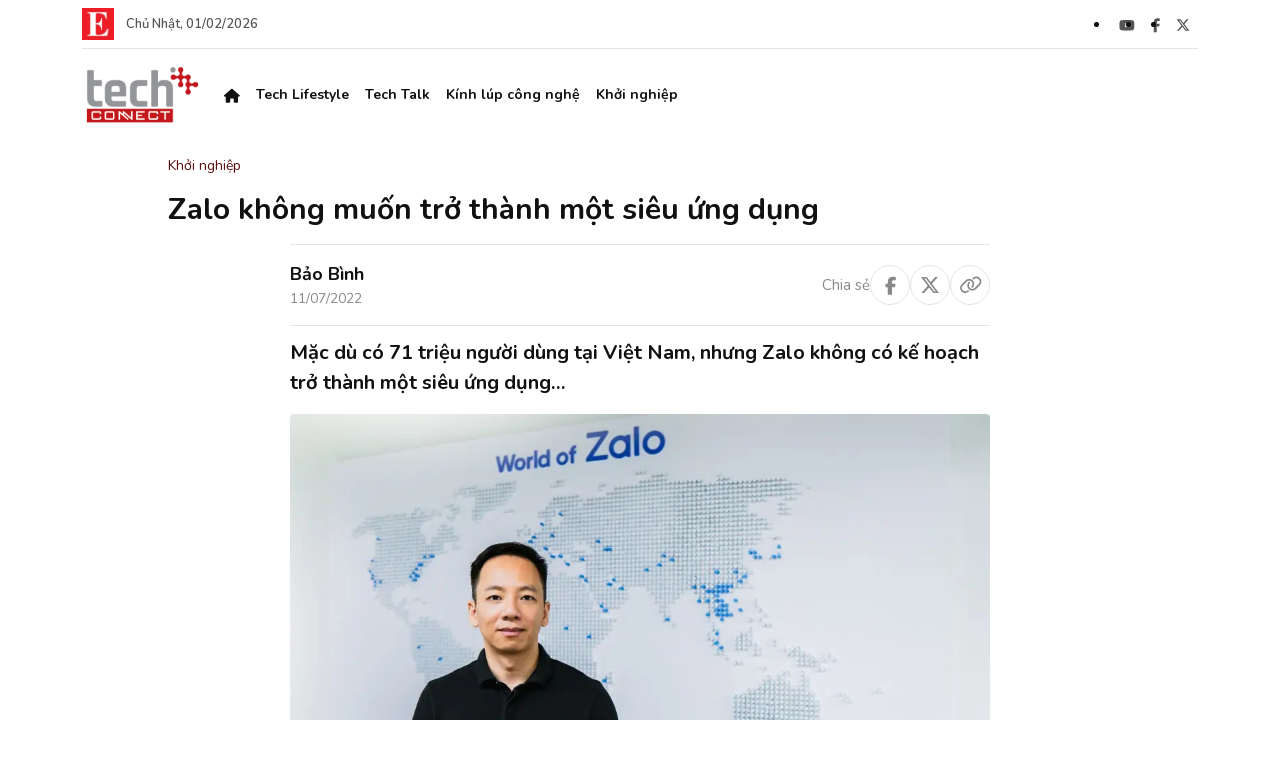

--- FILE ---
content_type: text/html; charset=utf-8
request_url: https://vneconomy.vn/techconnect/zalo-khong-muon-tro-thanh-mot-sieu-ung-dung.htm
body_size: 10528
content:

<!DOCTYPE html>
<html lang="vi">

<head>
    <meta http-equiv="content-type" content="text/html;charset=UTF-8">
    <meta charset="UTF-8">
    <meta http-equiv="X-UA-Compatible" content="IE=edge">
    <meta name="viewport" content="width=device-width, initial-scale=1.0">
    

<!-- Basic SEO Meta Tags -->
<title>Zalo không muốn trở thành một siêu ứng dụng</title>
<meta name="description" content="M&#x1EB7;c d&#xF9; c&#xF3; 71 tri&#x1EC7;u ng&#x1B0;&#x1EDD;i d&#xF9;ng t&#x1EA1;i Vi&#x1EC7;t Nam, nh&#x1B0;ng Zalo kh&#xF4;ng c&#xF3; k&#x1EBF; ho&#x1EA1;ch tr&#x1EDF; th&#xE0;nh m&#x1ED9;t si&#xEA;u &#x1EE9;ng d&#x1EE5;ng&#x2026;">
<meta name="keywords" content="Kh&#x1EDF;i nghi&#x1EC7;p, th&#xF4;ng tin kinh t&#x1EBF; Vi&#x1EC7;t Nam,t&#xE0;i ch&#xED;nh,th&#x1ECB; tr&#x1B0;&#x1EDD;ng ch&#x1EE9;ng kho&#xE1;n,vnindex,hose,ch&#xED;nh s&#xE1;ch v&#x129; m&#xF4;,tin kinh t&#x1EBF;,b&#x1EA5;t &#x111;&#x1ED9;ng s&#x1EA3;n,d&#x1EF1; &#xE1;n &#x111;&#x1EA7;u t&#x1B0;,ng&#xE2;n h&#xE0;ng,s&#x1ED1; li&#x1EC7;u kinh t&#x1EBF; v&#x129; m&#xF4;,&#x111;&#x1EA7;u t&#x1B0;,kinh t&#x1EBF; s&#x1ED1;">
<meta name="author" content="B&#x1EA3;o B&#xEC;nh">
<link rel="canonical" href="https://vneconomy.vn/techconnect/zalo-khong-muon-tro-thanh-mot-sieu-ung-dung.htm">

<!-- Open Graph / Facebook -->
    <meta property="og:type" content="article">
    <meta property="og:url" content="https://vneconomy.vn/techconnect/zalo-khong-muon-tro-thanh-mot-sieu-ung-dung.htm">
    <meta property="og:title" content="Zalo kh&#xF4;ng mu&#x1ED1;n tr&#x1EDF; th&#xE0;nh m&#x1ED9;t si&#xEA;u &#x1EE9;ng d&#x1EE5;ng">
    <meta property="og:description" content="M&#x1EB7;c d&#xF9; c&#xF3; 71 tri&#x1EC7;u ng&#x1B0;&#x1EDD;i d&#xF9;ng t&#x1EA1;i Vi&#x1EC7;t Nam, nh&#x1B0;ng Zalo kh&#xF4;ng c&#xF3; k&#x1EBF; ho&#x1EA1;ch tr&#x1EDF; th&#xE0;nh m&#x1ED9;t si&#xEA;u &#x1EE9;ng d&#x1EE5;ng&#x2026;">
    <meta property="og:image" content="https://media.vneconomy.vn/1200x630/images/upload/2022/07/11/1657501291-8117c3031b540059d7c244ce2c0fd6ed-v1657501291-xlarge.jpg?mode=crop">
    <meta property="og:image:alt" content="Gi&#xE1;m &#x111;&#x1ED1;c kinh doanh Zalo Nguy&#x1EC5;n C&#xF4;ng Ch&#xED;nh">
    <meta property="og:image:width" content="1200">
    <meta property="og:image:height" content="630">
    <meta property="og:site_name" content="VnEconomy">
    <meta property="og:locale" content="vi_VN">
        <meta property="fb:app_id" content="1763111483948312">
        <meta property="article:author" content="B&#x1EA3;o B&#xEC;nh">
        <meta property="article:published_time" content="2022-07-11T16:17:50Z">
        <meta property="article:modified_time" content="2022-07-11T16:17:50Z">
        <meta property="article:section" content="Kh&#x1EDF;i nghi&#x1EC7;p">
        <meta property="article:tag" content="Kh&#x1EDF;i nghi&#x1EC7;p">
            <meta property="article:publisher" content="https://www.facebook.com/vneconomy.vn">

<!-- Twitter Card -->
    <meta name="twitter:card" content="summary_large_image">
    <meta name="twitter:url" content="https://vneconomy.vn/techconnect/zalo-khong-muon-tro-thanh-mot-sieu-ung-dung.htm">
    <meta name="twitter:title" content="Zalo kh&#xF4;ng mu&#x1ED1;n tr&#x1EDF; th&#xE0;nh m&#x1ED9;t si&#xEA;u &#x1EE9;ng d&#x1EE5;ng">
    <meta name="twitter:description" content="M&#x1EB7;c d&#xF9; c&#xF3; 71 tri&#x1EC7;u ng&#x1B0;&#x1EDD;i d&#xF9;ng t&#x1EA1;i Vi&#x1EC7;t Nam, nh&#x1B0;ng Zalo kh&#xF4;ng c&#xF3; k&#x1EBF; ho&#x1EA1;ch tr&#x1EDF; th&#xE0;nh m&#x1ED9;t si&#xEA;u &#x1EE9;ng d&#x1EE5;ng&#x2026;">
    <meta name="twitter:image" content="https://media.vneconomy.vn/1200x630/images/upload/2022/07/11/1657501291-8117c3031b540059d7c244ce2c0fd6ed-v1657501291-xlarge.jpg?mode=crop">
        <meta name="twitter:site" content="@vneconomy">
        <meta name="twitter:creator" content="@vneconomy">

<!-- Additional SEO Meta Tags -->
    <meta name="article:published_time" content="2022-07-11T16:17:50Z">
    <meta name="article:modified_time" content="2022-07-11T16:17:50Z">

<!-- Schema.org structured data -->
        <script type="application/ld+json">
            {
              "@context": "https://schema.org",
              "@graph": [
                {
                  "@type": "NewsArticle",
                  "@id": "https://vneconomy.vn/techconnect/zalo-khong-muon-tro-thanh-mot-sieu-ung-dung.htm#newsarticle",
                  "url": "https://vneconomy.vn/techconnect/zalo-khong-muon-tro-thanh-mot-sieu-ung-dung.htm",
                  "headline": "Zalo kh&#xF4;ng mu&#x1ED1;n tr&#x1EDF; th&#xE0;nh m&#x1ED9;t si&#xEA;u &#x1EE9;ng d&#x1EE5;ng",
                  "description": "M&#x1EB7;c d&#xF9; c&#xF3; 71 tri&#x1EC7;u ng&#x1B0;&#x1EDD;i d&#xF9;ng t&#x1EA1;i Vi&#x1EC7;t Nam, nh&#x1B0;ng Zalo kh&#xF4;ng c&#xF3; k&#x1EBF; ho&#x1EA1;ch tr&#x1EDF; th&#xE0;nh m&#x1ED9;t si&#xEA;u &#x1EE9;ng d&#x1EE5;ng&#x2026;",
                  "keywords": "Kh&#x1EDF;i nghi&#x1EC7;p, th&#xF4;ng tin kinh t&#x1EBF; Vi&#x1EC7;t Nam,t&#xE0;i ch&#xED;nh,th&#x1ECB; tr&#x1B0;&#x1EDD;ng ch&#x1EE9;ng kho&#xE1;n,vnindex,hose,ch&#xED;nh s&#xE1;ch v&#x129; m&#xF4;,tin kinh t&#x1EBF;,b&#x1EA5;t &#x111;&#x1ED9;ng s&#x1EA3;n,d&#x1EF1; &#xE1;n &#x111;&#x1EA7;u t&#x1B0;,ng&#xE2;n h&#xE0;ng,s&#x1ED1; li&#x1EC7;u kinh t&#x1EBF; v&#x129; m&#xF4;,&#x111;&#x1EA7;u t&#x1B0;,kinh t&#x1EBF; s&#x1ED1;",
                  "articleSection": "Kh&#x1EDF;i nghi&#x1EC7;p",
                  "datePublished": "2022-07-11T16:17:50Z",
                  "dateModified": "2022-07-11T16:17:50Z",
                  "author": {
                    "@type": "Person",
                    "name": "B&#x1EA3;o B&#xEC;nh"
                  },
                  "publisher": {
                    "@type": "Organization",
                    "@id": "https://vneconomy.vn/techconnect/",
                    "name": "VnEconomy",
                    "url": "https://vneconomy.vn/techconnect/",
                    "logo": {
                      "@type": "ImageObject",
                      "url": "https://vneconomy.vn/techconnect//img-fix/branding/logo-footer.svg"
                    }
                  },
                  "image": {
                    "@type": "ImageObject",
                    "@id": "https://media.vneconomy.vn/1200x630/images/upload/2022/07/11/1657501291-8117c3031b540059d7c244ce2c0fd6ed-v1657501291-xlarge.jpg?mode=crop",
                    "url": "https://media.vneconomy.vn/1200x630/images/upload/2022/07/11/1657501291-8117c3031b540059d7c244ce2c0fd6ed-v1657501291-xlarge.jpg?mode=crop",
                    "width": 1200,
                    "height": 630
                  },
                  "thumbnailUrl": "https://media.vneconomy.vn/1200x630/images/upload/2022/07/11/1657501291-8117c3031b540059d7c244ce2c0fd6ed-v1657501291-xlarge.jpg?mode=crop",
                  "inLanguage": "vi",
                  "isAccessibleForFree": true,
                  "copyrightHolder": {
                    "@type": "Organization",
                    "@id": "https://vneconomy.vn/techconnect/",
                    "name": "VnEconomy"
                  },
                  "mainEntityOfPage": {
                    "@type": "WebPage",
                    "@id": "https://vneconomy.vn/techconnect/zalo-khong-muon-tro-thanh-mot-sieu-ung-dung.htm"
                  }
                },
                {
                  "@type": "Organization",
                  "@id": "https://vneconomy.vn/techconnect/",
                  "name": "VnEconomy",
                  "url": "https://vneconomy.vn/techconnect/",
                  "logo": {
                    "@type": "ImageObject",
                    "url": "https://vneconomy.vn/techconnect//img-fix/branding/logo-footer.svg",
                    "width": 231,
                    "height": 64
                  },
                  "sameAs": [
                    "https://www.facebook.com/vneconomy.vn",
                    "https://www.youtube.com/@vneconomymedia5190",
                    "https://twitter.com/vneconomy"
                  ]
                },
                {
                  "@type": "BreadcrumbList",
                  "itemListElement": [
                    {
                      "@type": "ListItem",
                      "position": 1,
                      "name": "Trang chủ",
                      "item": {
                        "@type": "WebPage",
                        "@id": "https://vneconomy.vn/techconnect/",
                        "name": "Trang chủ"
                      }
                    },
                    {
                      "@type": "ListItem",
                      "position": 2,
                      "name": "Kh&#x1EDF;i nghi&#x1EC7;p",
                      "item": {
                        "@type": "WebPage",
                        "@id": "",
                        "name": "Kh&#x1EDF;i nghi&#x1EC7;p"
                      }
                    },
                    {
                      "@type": "ListItem",
                      "position": 3,
                      "name": "Zalo kh&#xF4;ng mu&#x1ED1;n tr&#x1EDF; th&#xE0;nh m&#x1ED9;t si&#xEA;u &#x1EE9;ng d&#x1EE5;ng",
                      "item": {
                        "@type": "WebPage",
                        "@id": "https://vneconomy.vn/techconnect/zalo-khong-muon-tro-thanh-mot-sieu-ung-dung.htm",
                        "name": "Zalo kh&#xF4;ng mu&#x1ED1;n tr&#x1EDF; th&#xE0;nh m&#x1ED9;t si&#xEA;u &#x1EE9;ng d&#x1EE5;ng"
                      }
                    }
                  ]
                }
              ]
            }
        </script>

    <!-- Font Core -->
    <link rel="shortcut icon" href="/techconnect/favicon.ico">
    <link rel="preconnect" href="https://fonts.googleapis.com">
    <link rel="preconnect" href="https://fonts.gstatic.com" crossorigin>
    <link href="https://fonts.googleapis.com/css2?family=Dancing+Script:wght@400..700&family=Nunito+Sans:ital,opsz,wght@0,6..12,200..1000;1,6..12,200..1000&family=Nunito:ital,wght@0,200..1000;1,200..1000&family=Open+Sans:ital,wght@0,300..800;1,300..800&family=Pattaya&family=Sriracha&display=swap" rel="stylesheet">
    <link rel="preconnect" href="https://premedia.vneconomy.vn" crossorigin>
    <link rel="dns-prefetch" href="https://premedia.vneconomy.vn" crossorigin>
    <link rel="preconnect" href="https://media.vneconomy.vn" crossorigin>
    <link rel="dns-prefetch" href="https://media.vneconomy.vn" crossorigin>
    <link href="/techconnect/lib/bootstrap5/css/bootstrap.min.css?v=djO3wMl9GeaC_u6K-ic4Uj_LKhRUSlUFcsruzS7v5ms" type="text/css" rel="stylesheet">
    <link href="/techconnect/style/main-client.css?v=AR2ffRHuSmD203kJUgteKTAzdUSxhEY0OtB7DKrRbp4" type="text/css" rel="stylesheet">
    <link href="/techconnect/bundle/core.min.css?v=2n7H3rdtsEdVTKRo_wHAGdXdAWIQI0JI3qLhVDPxyRA" type="text/css" rel="stylesheet">

    <script>
        window._appConfig = {
            subPath: "/techconnect"
        };
    </script>
    <base href="/techconnect/">
    
    <link rel="stylesheet" type="text/css" href="/techconnect/bundle/app-news-detail.min.css?v=L_uj4H2jh8l-Z6_9W6ry075z_UPu3r71j0eYtIvEHdI">
    <link rel="stylesheet" type="text/css" href="/techconnect/style/main-client.css">
    <link rel="stylesheet" type="text/css" href="https://vneconomy.vn/css/editor.css">

    <script src="/techconnect/lib/jquery/jquery.min.js"></script>
    
<script defer data-domain="vneconomy.vn" src="/js/script.manual.outbound-links.pageview-props.tagged-events.js" data-original-src="https://tracking.vneconomy.vn/js/script.manual.outbound-links.pageview-props.tagged-events.js" data-rewritten-by="vneconomy-proxy"></script>
<script>window.plausible = window.plausible || function() { (window.plausible.q = window.plausible.q || []).push(arguments) }</script>

        <link rel="stylesheet" type="text/css" href="https://media.vneconomy.vn/common/css/vneconomyqc.css">
    <script type="text/javascript" src="https://media.vneconomy.vn/common/js/vneconomyqc.js" async></script>

    <!-- Google tag (gtag.js) -->
<script async src="https://www.googletagmanager.com/gtag/js?id=G-21FXLJLDS4"></script>
<script>
    window.dataLayer = window.dataLayer || [];
    function gtag(){dataLayer.push(arguments);}
    gtag('js', new Date());

    gtag('config', 'G-21FXLJLDS4');
</script>
    <link rel="alternate" type="application/rss+xml" title="Tất cả bài viết" href="rss.xml">
<link rel="alternate" type="application/rss+xml" title="Danh mục" href="rss/categories.xml">
<link rel="alternate" type="application/rss+xml" title="Bài viết" href="rss/posts.xml">

    
<link rel="stylesheet" type="text/css" href="/proxy-css/proxy-inject.css" data-injected-by="vneconomy-proxy" data-injected-position="head"></head>

<body class=" tech-connect">
    <header class="header">
    <div class="container">
        <section class="header-top_uptop">
            <div class="uptop-wapper flex-between">
                <div class="uptop-day_of__week">
                    <a href="https://vneconomy.vn" title="VnEconomy"><img alt="image" src="/techconnect/img-fix/icons/favicon.svg" width="32" height="32"></a>
                    <span>Ch&#x1EE7; Nh&#x1EAD;t, 01/02/2026</span>
                </div>
                <div class="uptop-social_network">
                    <ul class="flex-between">
                        <li>
                            <a href="//techconnect/#" target="_blank" title="#">
                                <img alt="icon" src="/techconnect/img-fix/icons/youtube.svg">
                            </a>
                        </li>
                        <li>
                            <a href="https://www.facebook.com/Techconnect.center" target="_blank" title="https://www.facebook.com/Techconnect.center">
                                <img alt="icon" src="/techconnect/img-fix/icons/facebook-f.svg">
                            </a>
                        </li>
                        <li>
                            <a href="//techconnect/#" target="_blank" title="#">
                                <img alt="icon" src="/techconnect/img-fix/icons/x-twitter.svg">
                            </a>
                        </li>
                    </ul>
                </div>
            </div>
        </section>
        <nav class="navbar navbar-expand-lg navbar-light flex-wrap flex-md-nowrap">
            <a class="navbar-brand" href="/techconnect/" title="Nhịp sống công nghệ">
                    <img alt="Nhịp sống công nghệ" src="/techconnect/img-fix/icons/logo.svg" width="118" height="64">

            </a>
            <button class="navbar-toggler" type="button" data-bs-toggle="collapse" data-bs-target="#navbarNavDropdown" aria-controls="navbarNavDropdown" aria-expanded="false" aria-label="Toggle navigation">
                <span class="navbar-toggler-icon"></span>
            </button>
            <div class="collapse navbar-collapse" id="navbarNavDropdown">
                <ul class="navbar-nav">
                    <li class="nav-item">
                        <a class="nav-link active" aria-current="page" href="/techconnect/" title="Trang chủ">
                            <span class="d-lg-none">Trang chủ</span>
                            <img class="" alt="icon" src="/techconnect/img-fix/icons/home.svg">
                        </a>
                    </li>
                        <li class="nav-item">
                            <a class="nav-link" href="/techconnect/tech-lifestyle.htm" title="Tech Lifestyle">Tech Lifestyle</a>
                        </li>
                        <li class="nav-item">
                            <a class="nav-link" href="/techconnect/tech-talk.htm" title="Tech Talk">Tech Talk</a>
                        </li>
                        <li class="nav-item">
                            <a class="nav-link" href="/techconnect/kinh-lup-cong-nghe.htm" title="Kính lúp công nghệ">Kính lúp công nghệ</a>
                        </li>
                        <li class="nav-item">
                            <a class="nav-link" href="/techconnect/khoi-nghiep.htm" title="Khởi nghiệp">Khởi nghiệp</a>
                        </li>

                </ul>
            </div>

        </nav>
    </div>
</header>

    <main b-y6rumbs8kc class="main-page">
        

<script>
    var adZoneId = '519221713';
</script>
<div class="image-qc container-adv text-center mt-4" data-ad="detail_news_top_1">
</div>
<div class="image-qc container-adv text-center mt-4" data-ad="detail_news_top_1_mobile">
</div>
<section class="block-detail-page mt-24">
    <div class="container">
        <div class="row">
            <div class="col-12">
                <div class="layout-detail-page">
                    <div class="topbar-detail-page">
                        <div class="breadcrumb-topbar">
                                <a href="/techconnect/khoi-nghiep.htm" class="text-breadcrumb active" title="Khởi nghiệp">Khởi nghiệp</a>
                        </div>
                    </div>
                    <h1 class="name-detail" title="Zalo không muốn trở thành một siêu ứng dụng">Zalo không muốn trở thành một siêu ứng dụng</h1>
                </div>
                <div class="main-detail-page">
                    <div class="flexbox-sharea-detail">
                        <div class="date-detail">
                            <p class="name">Bảo Bình</p>
                            <p class="date">11/07/2022</p>
                        </div>
                        <div class="list-share-detail">
                            <p class="text">Chia sẻ</p>
                            <div class="list-share-mxh">
                                <a href="javascript:void(0)" class="item-share-mxh" data-share="facebook" title="Chia sẻ lên Facebook">
                                    <img src="/img-fix/elements/icon-share-detail-facebook.svg" alt="Chia sẻ lên Facebook">
                                </a>
                                <a href="javascript:void(0)" class="item-share-mxh" data-share="twitter" title="Chia sẻ lên Twitter">
                                    <img src="/img-fix/elements/icon-share-detail--twitter.svg" alt="Chia sẻ lên Twitter">
                                </a>
                                <a href="javascript:void(0)" class="item-share-mxh" data-share="copy" title="Sao chép liên kết">
                                    <img src="/img-fix/elements/icon-share-link.svg" alt="Sao chép liên kết">
                                </a>
                            </div>
                        </div>
                    </div>
                    <div class="news-sapo">
                        <p><b>Mặc dù có 71 triệu người dùng tại Việt Nam, nhưng Zalo không có kế hoạch trở thành một siêu ứng dụng…</b></p>
                    </div>
                            <div class="news-avatar" data-field="avatar">
                                <figure class="image detail__image align-center">
                                    <img src="https://media.vneconomy.vn/images/upload/2022/07/11/1657501291-8117c3031b540059d7c244ce2c0fd6ed-v1657501291-xlarge.jpg" alt="Giám đốc kinh doanh Zalo Nguyễn Công Chính">
                                        <figcaption class="image__caption">Giám đốc kinh doanh Zalo Nguyễn Công Chính</figcaption>
                                </figure>
                            </div>
                    <div class="ct-edtior-web" data-field="body">
<p>Trong một cuộc phỏng vấn độc quyền với trang Tech in Asia, Gi&aacute;m đốc kinh doanh Zalo Nguyễn C&ocirc;ng Ch&iacute;nh cho biết c&ocirc;ng ty ưu ti&ecirc;n chức năng nhắn tin của Zalo, chứ kh&ocirc;ng ưu ti&ecirc;n t&iacute;ch hợp c&aacute;c t&iacute;nh năng bổ sung kh&aacute;c v&agrave;o Zalo.</p>
<p>Được th&agrave;nh lập v&agrave;o năm 2014, Zalo c&oacute; c&ocirc;ng ty mẹ l&agrave; VNG, kỳ l&acirc;n c&ocirc;ng nghệ đầu ti&ecirc;n của Việt Nam. Hiện Zalo đang vượt qua c&aacute;c đối thủ to&agrave;n cầu như Facebook Messenger v&agrave; WhatsApp về cả lượt tải xuống v&agrave; người d&ugrave;ng hoạt động h&agrave;ng th&aacute;ng tại Việt Nam.</p>
<p>V&agrave;o năm 2020, Tech in Asia đ&atilde; ph&acirc;n t&iacute;ch l&yacute; do tại sao Zalo c&oacute; thể t&iacute;ch hợp tốt hơn với c&aacute;c sản phẩm trong hệ sinh th&aacute;i của VNG, đặc biệt l&agrave; ứng dụng thanh to&aacute;n ZaloPay. Tuy nhi&ecirc;n, &ocirc;ng Ch&iacute;nh đ&atilde; khẳng định kế hoạch t&iacute;ch hợp c&aacute;c sản phẩm như vậy kh&ocirc;ng phải l&agrave; ưu ti&ecirc;n h&agrave;ng đầu của c&ocirc;ng ty.</p>
<p>&Ocirc;ng n&oacute;i th&ecirc;m rằng Zalo đ&atilde; "c&oacute; l&atilde;i" v&agrave; doanh thu quảng c&aacute;o đ&atilde; "tăng trưởng đ&aacute;ng kể" trong hai năm qua, v&agrave; kh&ocirc;ng cần giải th&iacute;ch th&ecirc;m. Ứng dụng tr&ograve; chuyện hiện đang xử l&yacute; khoảng 2 tỷ tin nhắn mỗi ng&agrave;y, gần đ&acirc;y đ&atilde; triển khai m&atilde; h&oacute;a đầu cuối để cạnh tranh với WhatsApp v&agrave; Telegram.</p>
<p>Giống như WeChat ở Trung Quốc, Kakao ở H&agrave;n Quốc v&agrave; Line ở Nhật Bản, th&agrave;nh c&ocirc;ng của Zalo li&ecirc;n quan nhiều đến sự hiểu biết về văn h&oacute;a địa phương. Nhưng trong khi WeChat v&agrave; Kakao đ&atilde; th&agrave;nh c&ocirc;ng trong việc x&acirc;y dựng một hệ sinh th&aacute;i to&agrave;n diện cho c&aacute;c nền tảng tương ứng của họ, th&igrave; điều đ&oacute; đ&atilde; kh&ocirc;ng xảy ra với Zalo.</p>
<p>Ứng dụng nhắn tin của Việt Nam hiện c&oacute; khoảng ba chục t&iacute;nh năng tr&ecirc;n nền tảng của m&igrave;nh, cho ph&eacute;p người d&ugrave;ng mua sắm, thanh to&aacute;n h&oacute;a đơn hoặc t&igrave;m kiếm người b&aacute;n h&agrave;ng địa phương. Tuy nhi&ecirc;n, kh&ocirc;ng c&oacute; t&iacute;nh năng n&agrave;o trong số n&agrave;y trở n&ecirc;n phổ biến như chức năng tr&ograve; chuyện cốt l&otilde;i của Zalo.</p>
<p>Bắt đầu từ ng&agrave;y 1/8, nền tảng n&agrave;y sẽ t&iacute;nh ph&iacute; đăng k&yacute; với c&aacute;c t&agrave;i khoản doanh nghiệp v&agrave; giới hạn c&aacute;c t&iacute;nh năng miễn ph&iacute; cho người d&ugrave;ng c&aacute; nh&acirc;n.</p>
<p>Việc chuyển sang m&ocirc; h&igrave;nh t&iacute;nh ph&iacute; đăng k&yacute; đ&atilde; khiến một số người trong ng&agrave;nh đặt c&acirc;u hỏi liệu điều n&agrave;y c&oacute; l&agrave;m giảm khả năng cạnh tranh của Zalo khi người d&ugrave;ng c&oacute; thể đổ x&ocirc; sang c&aacute;c lựa chọn thay thế miễn ph&iacute; kh&aacute;c hay kh&ocirc;ng.</p>
<figure class="image detail__image align-center " id="0">
<img src="https://media.vneconomy.vn/images/upload/2022/07/11/z3558637689081-cab7cdaa35640fa690eda6141f36c6d0.jpg?w=1200" alt="Những nền tảng mạng x&atilde; hội được d&ugrave;ng nhiều nhất tại Việt Nam. Nguồn: Digital 2022: Vietnam report" data-original="https://media.vneconomy.vn/images/upload/2022/07/11/z3558637689081-cab7cdaa35640fa690eda6141f36c6d0.jpg">
<figcaption>Những nền tảng mạng x&atilde; hội được d&ugrave;ng nhiều nhất tại Việt Nam. Nguồn: Digital 2022: Vietnam report</figcaption>
</figure>
<p>Tại đại hội cổ đ&ocirc;ng thường ni&ecirc;n diễn ra v&agrave;o th&aacute;ng trước, VNG cho biết dự kiến ​​sẽ lỗ khoảng 993 tỷ đồng (42,5 triệu USD) trong năm nay. Bloomberg đưa tin v&agrave;o th&aacute;ng 8/2021, g&atilde; khổng lồ c&ocirc;ng nghệ Việt Nam đang t&igrave;m hiểu để ni&ecirc;m yết cổ phiếu tại Mỹ.</p>
<p>Trong khi đ&oacute;, VNG vẫn đang mạnh tay đầu tư v&agrave;o c&aacute;c c&ocirc;ng ty khởi nghiệp. Hồi th&aacute;ng 2, họ đ&atilde; c&ocirc;ng bố khoản đầu tư 22,5 triệu USD v&agrave;o Funding Societies, nền tảng t&agrave;i ch&iacute;nh số cho c&aacute;c doanh nghiệp vừa v&agrave; nhỏ h&agrave;ng đầu Đ&ocirc;ng Nam &Aacute;. Cả hai đều c&oacute; kế hoạch tận dụng &ldquo;khả năng kết hợp của Zalo Messenger v&agrave; ZaloPay&rdquo; trong việc t&agrave;i trợ cho c&aacute;c doanh nghiệp vừa v&agrave; nhỏ.</p>
                    </div>

                </div>
                <div class="image-qc container-adv text-center mt-4 mb-4" data-ad="detail_news_center_1">
</div>
                <div class="image-qc container-adv text-center mt-4 mb-4" data-ad="detail_news_center_1_mobile">
</div>
            </div>
        </div>
    </div>
</section>


<hr class="bg-secondary">
<section class="block-news">
    <div class="container">
        <div class="row">
            <div class="col-md-9">
                <div class="item-seemore">
                    <div class="vne-items">
                        <div class="vne-items">
            <div class="seemore-item" style="display: block;">
                <div class="vne-item item-row">
                    <div class="item-image">
                        <a href="/techconnect/uy-ban-chau-au-ra-mat-eu-inc-buoc-ngoat-dua-chau-au-thanh-thien-duong-khoi-nghiep-toan-cau.htm" title="Ủy ban Châu Âu ra mắt " eu inc.": bước ngoặt đưa châu âu thành "thiên đường khởi nghiệp" toàn cầu">
                            <img alt="Ch&#x1EE7; t&#x1ECB;ch &#x1EE6;y ban Ch&#xE2;u &#xC2;u Ursula von der Leyen &#x111;&#xE3; ch&#xED;nh th&#x1EE9;c c&#xF4;ng b&#x1ED1; k&#x1EBF; ho&#x1EA1;ch thi&#x1EBF;t l&#x1EAD;p m&#x1ED9;t c&#x1EA5;u tr&#xFA;c c&#xF4;ng ty th&#x1EF1;c th&#x1EE5; mang t&#xEA;n &quot;EU Inc. t&#x1EA1;i Di&#x1EC5;n &#x111;&#xE0;n Kinh t&#x1EBF; Th&#x1EBF; gi&#x1EDB;i di&#x1EC5;n ra &#x1EDF; Davos" class="img" height="180" src="https://premedia.vneconomy.vn/files/uploads/2026/01/21/ad8296c341934d54a333a64193ec35a5-65161.jpg?w=300&amp;h=180&amp;mode=crop" width="300">
                        </a>
                    </div>
                    <div class="item-body item-body-right">
                        <div class="item-title size-18">
                            <a href="/techconnect/uy-ban-chau-au-ra-mat-eu-inc-buoc-ngoat-dua-chau-au-thanh-thien-duong-khoi-nghiep-toan-cau.htm" title="Ủy ban Châu Âu ra mắt " eu inc.": bước ngoặt đưa châu âu thành "thiên đường khởi nghiệp" toàn cầu">Ủy ban Châu Âu ra mắt "EU Inc.": Bước ngoặt đưa châu Âu thành "thiên đường khởi nghiệp" toàn cầu</a>
                            <p class="news-sapo">Việc thành lập một cấu trúc công ty thống nhất mang tên EU Inc. hứa hẹn biến châu Âu trở thành nơi dễ dàng nhất thế giới để khởi nghiệp và gọi vốn…</p>
                        </div>
                        <div class="item-day_of__week">
                            <span>11:24</span>
                            <span class="item-icon_circle"></span>
                            <span>22/01/2026</span>
                        </div>
                    </div>
                </div>
            </div>
            <div class="seemore-item" style="display: block;">
                <div class="vne-item item-row">
                    <div class="item-image">
                        <a href="/techconnect/thuc-day-hop-tac-startup-viet-nhat-di-vao-chieu-sau.htm" title="Thúc đẩy hợp tác startup Việt – Nhật đi vào chiều sâu">
                            <img alt="Di&#x1EC5;n gi&#x1EA3; gi&#x1EDB;i thi&#x1EC7;u v&#x1EC1; Japan - Vietnam Innovation Hub t&#x1EA1;i NIC Ho&#xE0; L&#x1EA1;c" class="img" height="180" src="https://premedia.vneconomy.vn/files/uploads/2026/01/15/d2a269bc0845460fb1dcb62539fac3f0-63812.jpg?w=300&amp;h=180&amp;mode=crop" width="300">
                        </a>
                    </div>
                    <div class="item-body item-body-right">
                        <div class="item-title size-18">
                            <a href="/techconnect/thuc-day-hop-tac-startup-viet-nhat-di-vao-chieu-sau.htm" title="Thúc đẩy hợp tác startup Việt – Nhật đi vào chiều sâu">Thúc đẩy hợp tác startup Việt – Nhật đi vào chiều sâu</a>
                            <p class="news-sapo">Thông qua quan hệ đối tác Việt Nam – Nhật Bản, UNDP đóng vai trò cầu nối giữa chính sách và thị trường, giữa startup và doanh nghiệp, để đổi mới sáng tạo mang lại những tác động phát triển bền vững dài hạn...</p>
                        </div>
                        <div class="item-day_of__week">
                            <span>15:13</span>
                            <span class="item-icon_circle"></span>
                            <span>17/01/2026</span>
                        </div>
                    </div>
                </div>
            </div>
            <div class="seemore-item" style="display: block;">
                <div class="vne-item item-row">
                    <div class="item-image">
                        <a href="/techconnect/khi-startup-giai-bai-toan-xa-hoi-bang-bang-chung-thuc-tien.htm" title="Khi startup giải bài toán xã hội bằng bằng chứng thực tiễn">
                            <img alt="Tr&#x1EA3;i nghi&#x1EC7;m gian h&#xE0;ng t&#x1EA1;i Demo Day" class="img" height="180" src="https://premedia.vneconomy.vn/files/uploads/2026/01/16/d687f162ff5643e38c3d84fef142d09d-64033.jpg?w=300&amp;h=180&amp;mode=crop" width="300">
                        </a>
                    </div>
                    <div class="item-body item-body-right">
                        <div class="item-title size-18">
                            <a href="/techconnect/khi-startup-giai-bai-toan-xa-hoi-bang-bang-chung-thuc-tien.htm" title="Khi startup giải bài toán xã hội bằng bằng chứng thực tiễn">Khi startup giải bài toán xã hội bằng bằng chứng thực tiễn</a>
                            <p class="news-sapo">Những startup tham gia Dự án Giải pháp Tương lai không chỉ phát triển công nghệ, mà đã trực tiếp đi vào các thách thức thực tiễn của Việt Nam, tạo ra dữ liệu, bằng chứng và tác động xã hội cụ thể...</p>
                        </div>
                        <div class="item-day_of__week">
                            <span>15:08</span>
                            <span class="item-icon_circle"></span>
                            <span>17/01/2026</span>
                        </div>
                    </div>
                </div>
            </div>
            <div class="seemore-item" style="display: block;">
                <div class="vne-item item-row">
                    <div class="item-image">
                        <a href="/techconnect/cac-quy-dau-tu-mao-hiem-se-lua-chon-nhung-san-pham-ai-nao-trong-nam-2026.htm" title="Các quỹ đầu tư mạo hiểm sẽ lựa chọn những sản phẩm AI nào trong năm 2026?">
                            <img alt="B&#x1B0;&#x1EDB;c sang 2026, c&#xE1;c qu&#x1EF9; &#x111;&#x1EA7;u t&#x1B0; m&#x1EA1;o hi&#x1EC3;m cho r&#x1EB1;ng d&#xF2;ng ti&#x1EC1;n s&#x1EBD; kh&#xF4;ng c&#xF2;n d&#xE0;n tr&#x1EA3;i." class="img" height="180" src="https://premedia.vneconomy.vn/files/uploads/2026/01/08/e69ccf529dba4ead990e971d706e8f62-62444.jpg?w=300&amp;h=180&amp;mode=crop" width="300">
                        </a>
                    </div>
                    <div class="item-body item-body-right">
                        <div class="item-title size-18">
                            <a href="/techconnect/cac-quy-dau-tu-mao-hiem-se-lua-chon-nhung-san-pham-ai-nao-trong-nam-2026.htm" title="Các quỹ đầu tư mạo hiểm sẽ lựa chọn những sản phẩm AI nào trong năm 2026?">Các quỹ đầu tư mạo hiểm sẽ lựa chọn những sản phẩm AI nào trong năm 2026?</a>
                            <p class="news-sapo">Năm 2026, AI không còn là cuộc chơi của những lời hứa. Đó sẽ là năm các nhà đầu tư buộc công nghệ phải chứng minh giá trị, buộc startup phải chọn rõ mình giải quyết vấn đề gì – và cho ai…</p>
                        </div>
                        <div class="item-day_of__week">
                            <span>16:09</span>
                            <span class="item-icon_circle"></span>
                            <span>09/01/2026</span>
                        </div>
                    </div>
                </div>
            </div>
            <div class="seemore-item" style="display: block;">
                <div class="vne-item item-row">
                    <div class="item-image">
                        <a href="/techconnect/ai-co-may-san-sinh-ty-phu-cua-nam-2025.htm" title="AI – “cỗ máy sản sinh tỷ phú” của năm 2025">
                            <img alt="H&#x1A1;n 50 c&#xE1; nh&#xE2;n &#x111;&#xE3; tr&#x1EDF; th&#xE0;nh c&#xE1;c t&#x1EF7; ph&#xFA; USD nh&#x1EDD; AI trong n&#x103;m 2025" class="img" height="180" src="https://premedia.vneconomy.vn/files/uploads/2025/12/28/75e97c298de6442a979d80ac03680715-60054.jpg?w=300&amp;h=180&amp;mode=crop" width="300">
                        </a>
                    </div>
                    <div class="item-body item-body-right">
                        <div class="item-title size-18">
                            <a href="/techconnect/ai-co-may-san-sinh-ty-phu-cua-nam-2025.htm" title="AI – “cỗ máy sản sinh tỷ phú” của năm 2025">AI – “cỗ máy sản sinh tỷ phú” của năm 2025</a>
                            <p class="news-sapo">Chỉ trong vòng một năm, hơn 50 cá nhân hoạt động trong lĩnh vực hạ tầng, mô hình và ứng dụng AI đã gia nhập “câu lạc bộ tỷ phú”...</p>
                        </div>
                        <div class="item-day_of__week">
                            <span>09:13</span>
                            <span class="item-icon_circle"></span>
                            <span>29/12/2025</span>
                        </div>
                    </div>
                </div>
            </div>
            <div class="seemore-item" style="display: block;">
                <div class="vne-item item-row">
                    <div class="item-image">
                        <a href="/techconnect/ai-vibe-coding-va-mang-xa-hoi-dang-day-do-tuoi-khoi-nghiep-xuong-muc-chua-tung-co.htm" title="AI, vibe-coding và mạng xã hội đang đẩy độ tuổi khởi nghiệp xuống mức chưa từng có">
                            <img alt="Ghi ch&#xE9;p t&#x1EEB; nh&#x1EEF;ng ng&#xE0;y &#x111;&#x1EA7;u c&#x1EE7;a BeyondSPX, c&#xF4;ng c&#x1EE5; nghi&#xEA;n c&#x1EE9;u c&#x1ED5; phi&#x1EBF;u v&#x1ED1;n h&#xF3;a nh&#x1ECF; v&#xE0; trung b&#xEC;nh d&#x1EF1;a tr&#xEA;n tr&#xED; tu&#x1EC7; nh&#xE2;n t&#x1EA1;o do Nick Dobroshinsky, 15 tu&#x1ED5;i, ph&#xE1;t tri&#x1EC3;n." class="img" height="180" src="https://premedia.vneconomy.vn/files/uploads/2025/12/25/b16b45f3bb9e47c58d390b5f62fa438f-59532.png?w=300&amp;h=180&amp;mode=crop" width="300">
                        </a>
                    </div>
                    <div class="item-body item-body-right">
                        <div class="item-title size-18">
                            <a href="/techconnect/ai-vibe-coding-va-mang-xa-hoi-dang-day-do-tuoi-khoi-nghiep-xuong-muc-chua-tung-co.htm" title="AI, vibe-coding và mạng xã hội đang đẩy độ tuổi khởi nghiệp xuống mức chưa từng có">AI, vibe-coding và mạng xã hội đang đẩy độ tuổi khởi nghiệp xuống mức chưa từng có</a>
                            <p class="news-sapo">AI không chỉ thay đổi cách chúng ta viết code. Nó đang viết lại cả độ tuổi bắt đầu sự nghiệp khởi nghiệp...</p>
                        </div>
                        <div class="item-day_of__week">
                            <span>10:13</span>
                            <span class="item-icon_circle"></span>
                            <span>27/12/2025</span>
                        </div>
                    </div>
                </div>
            </div>
            <div class="seemore-item" style="display: block;">
                <div class="vne-item item-row">
                    <div class="item-image">
                        <a href="/techconnect/thuc-day-doi-moi-sang-tao-mo-viet-nam-nhat-ban.htm" title="Thúc đẩy đổi mới sáng tạo mở Việt Nam – Nhật Bản">
                            <img alt="S&#x1EF1; ki&#x1EC7;n c&#xF3; s&#x1EF1; tham gia c&#x1EE7;a c&#xE1;c l&#xE3;nh &#x111;&#x1EA1;o c&#x1A1; quan qu&#x1EA3;n l&#xFD;, c&#xE1;c t&#x1EAD;p &#x111;o&#xE0;n, t&#x1ED5; ch&#x1EE9;c nghi&#xEA;n c&#x1EE9;u, startup ti&#x1EC1;m n&#x103;ng t&#x1EEB; hai n&#x1B0;&#x1EDB;c." class="img" height="180" src="https://premedia.vneconomy.vn/files/uploads/2025/12/11/95e2dccbb1494dcfb24ce2c18a745b62-56301.jpg?w=300&amp;h=180&amp;mode=crop" width="300">
                        </a>
                    </div>
                    <div class="item-body item-body-right">
                        <div class="item-title size-18">
                            <a href="/techconnect/thuc-day-doi-moi-sang-tao-mo-viet-nam-nhat-ban.htm" title="Thúc đẩy đổi mới sáng tạo mở Việt Nam – Nhật Bản">Thúc đẩy đổi mới sáng tạo mở Việt Nam – Nhật Bản</a>
                            <p class="news-sapo">Hợp tác trong đổi mới sáng tạo mở giữa Việt Nam và Nhật Bản đặt trọng tâm vào mô hình “bài toán – giải pháp”...</p>
                        </div>
                        <div class="item-day_of__week">
                            <span>18:53</span>
                            <span class="item-icon_circle"></span>
                            <span>12/12/2025</span>
                        </div>
                    </div>
                </div>
            </div>
            <div class="seemore-item" style="display: block;">
                <div class="vne-item item-row">
                    <div class="item-image">
                        <a href="/techconnect/saladin-huy-dong-thanh-cong-vong-series-a-thuc-day-qua-trinh-chuyen-doi-bao-hiem-tai-viet-nam.htm" title="Saladin huy động thành công vòng Series A, thúc đẩy quá trình chuyển đổi bảo hiểm tại Việt Nam">
                            <img alt="Saladin l&#xE0; c&#xF4;ng ty Insurtech c&#xF3; tr&#x1EE5; s&#x1EDF; t&#x1EA1;i Singapore v&#xE0; Vi&#x1EC7;t Nam" class="img" height="180" src="https://premedia.vneconomy.vn/files/uploads/2025/12/11/f962708f7f67446a8907ff452db0036a-56172.jpg?w=300&amp;h=180&amp;mode=crop" width="300">
                        </a>
                    </div>
                    <div class="item-body item-body-right">
                        <div class="item-title size-18">
                            <a href="/techconnect/saladin-huy-dong-thanh-cong-vong-series-a-thuc-day-qua-trinh-chuyen-doi-bao-hiem-tai-viet-nam.htm" title="Saladin huy động thành công vòng Series A, thúc đẩy quá trình chuyển đổi bảo hiểm tại Việt Nam">Saladin huy động thành công vòng Series A, thúc đẩy quá trình chuyển đổi bảo hiểm tại Việt Nam</a>
                            <p class="news-sapo">Vòng gọi vốn này thu hút sự tham gia của các nhà đầu tư hiện tại và mới, bao gồm các tên tuổi lớn như Monk’s Hill Ventures, Peak XV Partners và ICMG...</p>
                        </div>
                        <div class="item-day_of__week">
                            <span>18:53</span>
                            <span class="item-icon_circle"></span>
                            <span>12/12/2025</span>
                        </div>
                    </div>
                </div>
            </div>
            <div class="seemore-item" style="display: block;">
                <div class="vne-item item-row">
                    <div class="item-image">
                        <a href="/techconnect/dau-tu-mao-hiem-vao-cong-nghe-khi-hau-cua-viet-nam-tang-vot-gan-gap-doi-toan-cau.htm" title="Đầu tư mạo hiểm vào công nghệ khí hậu của Việt Nam tăng vọt, gần gấp đôi toàn cầu">
                            <img alt="C&#xF4;ng b&#x1ED1; B&#xE1;o c&#xE1;o &#x201C;H&#x1EC7; sinh th&#xE1;i &#x110;&#x1EA7;u t&#x1B0; Kh&#x1EDF;i nghi&#x1EC7;p C&#xF4;ng ngh&#x1EC7; Kh&#xED; h&#x1EAD;u Vi&#x1EC7;t Nam 2025&#x201D; (B&#xE1;o c&#xE1;o CT-FE 2025)" class="img" height="180" src="https://premedia.vneconomy.vn/files/uploads/2025/12/04/86747a27eacd494f8c8719c384d1f866-54488.jpg?w=300&amp;h=180&amp;mode=crop" width="300">
                        </a>
                    </div>
                    <div class="item-body item-body-right">
                        <div class="item-title size-18">
                            <a href="/techconnect/dau-tu-mao-hiem-vao-cong-nghe-khi-hau-cua-viet-nam-tang-vot-gan-gap-doi-toan-cau.htm" title="Đầu tư mạo hiểm vào công nghệ khí hậu của Việt Nam tăng vọt, gần gấp đôi toàn cầu">Đầu tư mạo hiểm vào công nghệ khí hậu của Việt Nam tăng vọt, gần gấp đôi toàn cầu</a>
                            <p class="news-sapo">Thị phần đầu tư mạo hiểm vào công nghệ khí hậu của Việt Nam đã tăng vọt lên 22,3%, gần gấp đôi mức trung bình toàn cầu…</p>
                        </div>
                        <div class="item-day_of__week">
                            <span>19:02</span>
                            <span class="item-icon_circle"></span>
                            <span>04/12/2025</span>
                        </div>
                    </div>
                </div>
            </div>
            <div class="seemore-item" style="display: block;">
                <div class="vne-item item-row">
                    <div class="item-image">
                        <a href="/techconnect/chuong-trinh-tang-toc-khoi-nghiep-ai-do-genai-fund-thuc-hien-phan-bo-hon-6-trieu-usd-cho-cac-startup-ai.htm" title="Chương trình Tăng tốc Khởi nghiệp AI do GenAI Fund thực hiện phân bổ hơn 6 triệu USD cho các startup AI">
                            <img alt="C&#xE1;c startup c&#xF3; c&#x1A1; h&#x1ED9;i ch&#x1EE9;ng minh PoC v&#x1EDB;i h&#x1A1;n 100 t&#x1EAD;p &#x111;o&#xE0;n l&#x1EDB;n tr&#xEA;n kh&#x1EAF;p ch&#xE2;u &#xC1; th&#xF4;ng qua m&#x1EA1;ng l&#x1B0;&#x1EDB;i &#x110;&#x1ED5;i m&#x1EDB;i M&#x1EDF; GenAI&#x2026;" class="img" height="180" src="https://premedia.vneconomy.vn/files/uploads/2025/11/14/f67c8dae11644452a26096f5989ce5ad-49593.jpg?w=300&amp;h=180&amp;mode=crop" width="300">
                        </a>
                    </div>
                    <div class="item-body item-body-right">
                        <div class="item-title size-18">
                            <a href="/techconnect/chuong-trinh-tang-toc-khoi-nghiep-ai-do-genai-fund-thuc-hien-phan-bo-hon-6-trieu-usd-cho-cac-startup-ai.htm" title="Chương trình Tăng tốc Khởi nghiệp AI do GenAI Fund thực hiện phân bổ hơn 6 triệu USD cho các startup AI">Chương trình Tăng tốc Khởi nghiệp AI do GenAI Fund thực hiện phân bổ hơn 6 triệu USD cho các startup AI</a>
                            <p class="news-sapo">Chương trình Tăng tốc AI FastTrack cung cấp cho các công ty khởi nghiệp tới 1 triệu USD tài nguyên GPU và đám mây và cơ hội chứng minh PoC với hơn 100 tập đoàn lớn trên khắp châu Á thông qua mạng lưới Đổi mới Mở GenAI…</p>
                        </div>
                        <div class="item-day_of__week">
                            <span>09:09</span>
                            <span class="item-icon_circle"></span>
                            <span>17/11/2025</span>
                        </div>
                    </div>
                </div>
            </div>
</div>
    <div id="load-more">
        <button class="load-more-btn" data-page="2" data-pagesize="10">
            Xem thêm
        </button>
    </div>

                    </div>
                </div>
            </div>
            <div class="col-md-3">
                <div class="image-qc container-adv text-center mt-4" data-ad="detail_news_right_large_1">
</div>
            </div>
        </div>
    </div>
</section>
<div class="image-qc container-adv text-center mb-4" data-ad="detail_news_bottom_1">
</div>
<div class="image-qc container-adv text-center mb-4" data-ad="detail_news_bottom_1_mobile">
</div>
<div class="image-qc container-adv text-center mb-4" data-ad="detail_news_sticky_bottom_mobile">
</div>


    </main>

    <footer class="footer">
    <div class="container">
        <div class="footer-wapper flex-between">
            <div class="footer-left">
                <img alt="image" src="/techconnect/img-fix/icons/ft-logo.svg">
                <p class="size-13 cl-fff pt-15 pb-30">Chuyên mục của Tạp chí Kinh tế Việt Nam | VnEconomy</p>
                <img alt="image" src="/techconnect/img-fix/icons/ft-favicon.svg">
            </div>
            <div class="footer-right">
                <div class="follow-techconnect">
                    <p class="size-13 cl-fff">Theo dõi TechConnect trên</p>
                    <ul class="flex">
                        <li>
                            <a href="//techconnect/#" target="_blank" title="#">
                                <img alt="image" src="/techconnect/img-fix/icons/ft-y.svg">
                            </a>
                        </li>
                        <li>
                            <a href="https://www.facebook.com/Techconnect.center" target="_blank" title="https://www.facebook.com/Techconnect.center">
                                <img alt="image" src="/techconnect/img-fix/icons/ft-f.svg">
                            </a>
                        </li>
                        <li>
                            <a href="//techconnect/#" target="_blank" title="#">
                                <img alt="image" src="/techconnect/img-fix/icons/ft-x.svg">
                            </a>
                        </li>
                    </ul>
                </div>
                <p class="mr-b0">
                    <span class="cl-555 pr-5 inline-block">Phát triển bởi</span><span class="cl-e5e">Hemera Media</span>
                </p>
            </div>
        </div>
    </div>
</footer>

    <script src="/techconnect/lib/swiper/swiper-bundle.min.js"></script>
    <script src="/techconnect/lib/bootstrap5/js/bootstrap.bundle.js"></script>

    <script src="/techconnect/bundle/core.min.js?v=QFLRp0AE2CAJ1Cr4MuSGEd_WVGdjxcWPSFw390mO__0"></script>
    <script>
        var adTenantId = 4;
    </script>
    
    <script>
        // Facebook SDK
        (function (d, s, id) {
            var js, fjs = d.getElementsByTagName(s)[0];
            if (d.getElementById(id)) return;
            js = d.createElement(s);
            js.id = id;
            js.src = 'https://connect.facebook.net/en_US/sdk.js#xfbml=1&version=v3.0';
            fjs.parentNode.insertBefore(js, fjs);
        }(document, 'script', 'facebook-jssdk'));
    </script>
    <script src="https://sp.zalo.me/plugins/sdk.js" async></script>
    
<script>plausible('pageview', { props: {tenantid:'4', newsid:'1169987', zoneid: '519221713', viewtype:'news' } })</script>

    <script>
        window.__APP_DATA__ = {
            newsId: '1169987',
            categoryId: '519221713'
        }
        const shareData = {
            title: 'Zalo không muốn trở thành một siêu ứng dụng',
            url: window.location.href,
            description: 'Mặc dù có 71 triệu người dùng tại Việt Nam, nhưng Zalo không có kế hoạch trở thành một siêu ứng dụng…',
            imageUrl: 'https://media.vneconomy.vn/images/upload/2022/07/11/1657501291-8117c3031b540059d7c244ce2c0fd6ed-v1657501291-xlarge.jpg'
        };
    </script>
    <script src="/techconnect/bundle/app-news-detail.min.js?v=QLWqjQfdT73_xFy04dQhFtlso-zwkWhgTp_yDmD6vG4"></script>
    <script src="https://vneconomy.vn/js/editor.js"></script>

<link rel="stylesheet" type="text/css" href="/proxy-css/body-inject.css" data-injected-by="vneconomy-proxy" data-injected-position="body"><script type="text/javascript" src="/proxy-js/proxy-inject.js" data-injected-by="vneconomy-proxy" data-injected-position="body"></script></body>

</html>

--- FILE ---
content_type: text/css
request_url: https://vneconomy.vn/techconnect/style/main-client.css?v=AR2ffRHuSmD203kJUgteKTAzdUSxhEY0OtB7DKrRbp4
body_size: 7109
content:
@import url("https://fonts.googleapis.com/css2?family=Nunito:ital,wght@0,200..1000;1,200..1000&display=swap");.header .navbar .nav-link{padding-inline:12px}.block-topic{margin-block:16px}.block-topic .story__thumb a{display:block;aspect-ratio:16/10}.block-topic .story__thumb a img{width:100%;height:100%;object-fit:cover}.block-topic .story__title{padding-left:24px;position:relative}.block-topic .story__title::before{content:'#';font-style:italic;position:absolute;top:0px;left:0;color:#939598;margin-right:8px;font-size:20px}.block-topic .story--first .story__title{font-size:18px}.story .story__thumb{margin-bottom:8px}.story .story__title{font-size:16px;line-height:1.4;font-weight:bold;margin-bottom:0}.story .story__title a{color:#222}.story .story__title a:hover{color:#23527c}.story--border:not(:last-child){padding-bottom:16px;margin-bottom:16px;border-bottom:1px solid #e5e5e5}@media (min-width: 1200px){.content-wrapper{display:flex;justify-content:space-between}.content-wrapper .main-col{width:calc(100% - 300px - 48px)}.content-wrapper .sidebar-col{width:300px}}.event-page .event-wapper{gap:40px;padding-top:0}.event-page .event-wapper.vne-items.items-3 .item-body{background:#F7F2F3;padding:16px}@media (max-width: 1025px){.event-page .event-wapper.vne-items.items-3{gap:20px}}@media (max-width: 991px){.event-page .event-wapper.vne-items.items-3{gap:20px;grid-template-columns:repeat(2, 1fr)}}@media (max-width: 767px){.event-page .event-wapper.vne-items.items-3{grid-template-columns:repeat(1, 1fr);padding-top:5px;gap:0}.event-page .event-wapper.vne-items.items-3 .vne-item{margin-bottom:16px}}.event-page .item-seemore{text-align:center;margin-top:20px}.event-page .item-seemore a{padding:8px 24px;background:#C4161C;display:inline-block;color:#fff;border-radius:50px}.event__thumbnail .img-responsive{display:inline-block}.event__detail-wrapper .sub-title{display:inline-block;padding-top:8px;font-weight:bold;border-top:4px solid #ED1D26}.event__countdown{display:flex;justify-content:space-between;color:#ED1D26}.event__countdown .block{width:calc(25% - 8px);background:rgba(237,29,38,0.2);text-align:center}.event__countdown .block h5{font-size:24px;font-weight:bold;margin-bottom:8px}.event__countdown .block p{font-size:18px}.event__info{display:flex}.event__info .icon{flex-basis:40px;width:40px;height:40px;line-height:40px;background-color:#E5E5E5;border-radius:4px;text-align:center}.event__info .icon .img-responsive{display:inline-block}.event__info .info{margin-left:8px;flex-basis:calc(100% - 48px);display:flex;flex-direction:column}.guest{display:flex;justify-content:space-between;margin-bottom:10px}.guest__avatar{flex-basis:120px}.guest__avatar .img-responsive{border-radius:50%}.guest__info{flex-basis:calc(100% - 128px);display:flex;flex-direction:column;justify-content:center}.btn-default{border-radius:32px}.btn-pill{border-radius:32px}.w-50{width:50%}.w-100{width:100%}.mt-5{margin-top:40px}.mt-4{margin-top:32px}.mt-3{margin-top:24px}.mb-5{margin-bottom:40px}.mb-4{margin-bottom:32px}.mb-3{margin-bottom:24px}.my-4{margin-top:32px;margin-bottom:32px}.text-danger{color:#ED1D26}.detail-wrap{margin-bottom:32px}.detail__header{margin-bottom:24px;padding-bottom:24px;border-bottom:1px solid #eee;padding-top:16px}.detail__title{font-weight:bold;font-size:18px}.detail__content,.detail__info{font-size:16px}.detail__content .icon,.detail__info .icon{width:32px;height:32px;line-height:32px;padding:4px 8px;text-align:center;border-radius:4px;background-color:#eee;display:inline-block;margin-right:8px}.detail__content .icon img,.detail__info .icon img{vertical-align:baseline;width:100%;height:auto}.detail__info{margin-bottom:8px}.detail__footer{padding:16px 0;border-top:1px solid #eee}@media (min-width: 768px){.detail-wrap{display:flex;flex-wrap:wrap;justify-content:space-between}.detail__header{padding-bottom:0;border-bottom:none;padding-right:16px;border-right:1px solid #eee;flex-basis:40%}.detail__content{flex-basis:60%;padding-left:16px;padding-top:16px}.detail__title{font-size:20px}.detail__footer{flex-basis:100%}}@media (min-width: 992px){.detail__header{flex-basis:30%}.detail__content{flex-basis:70%}.detail__title{font-size:24px}}.startup-page .item-image img{width:100%}.startup-page .vne-items-top .item-col,.startup-page .vne-items-bottom .item-col{width:100%}.startup-page .vne-items-top .vne-items,.startup-page .vne-items-bottom .vne-items{width:100%;padding-left:16px}.startup-page .vne-items-top .vne-items .vne-item,.startup-page .vne-items-bottom .vne-items .vne-item{width:100%}@media screen and (min-width: 1025px){.startup-page .vne-items-top .item-col,.startup-page .vne-items-bottom .item-col{width:min(60%, 440px)}.startup-page .vne-items-top .vne-items,.startup-page .vne-items-bottom .vne-items{width:max(40%, calc(100% - 440px));padding-left:16px}.startup-page .vne-items-top .vne-items .vne-item,.startup-page .vne-items-bottom .vne-items .vne-item{width:100%}}.block-job-same{border-top:1px solid #e5e5e5}.block-job-same .main-job-ndt .title-site-border{margin:0}.block-job-same .highlight-advertisement{margin-top:40px}@media (max-width: 575px){.block-job-same{border:none;margin-top:32px}.block-job-same .main-job-ndt .title-section.title-site-border h2{padding-top:8px;border-top:4px solid #ed1d26}.block-job-same .main-job-ndt .title-section.title-site-border .line-title{display:none}.block-job-same .grid-new-column_item.mt-48{margin-top:16px}.block-job-same .highlight-advertisement{display:none}}.layout-detail-page{max-width:944px;margin:16px auto 0}.topbar-detail-page{display:flex;align-items:center;justify-content:space-between;margin-bottom:16px;flex:1}@media (max-width: 575px){.topbar-detail-page{align-items:flex-start;justify-content:flex-start}}.breadcrumb-topbar{display:flex;align-items:center;flex-wrap:wrap}.breadcrumb-topbar .text-breadcrumb{display:block;margin-right:16px;padding-left:16px;position:relative;color:#111;font-size:14px;font-weight:400;transition:all .3s}.breadcrumb-topbar .text-breadcrumb:before{content:'';position:absolute;top:6px;left:0;border:1px solid #111;width:6px;height:6px;border-radius:50%}.breadcrumb-topbar .text-breadcrumb:first-child{padding-left:0}.breadcrumb-topbar .text-breadcrumb:first-child:before{display:none}.breadcrumb-topbar .text-breadcrumb.active{color:#560C0C}.breadcrumb-topbar .text-breadcrumb.active:before{background-color:#560C0C}@media (max-width: 575px){.breadcrumb-topbar{flex:1;position:relative;top:3px}.breadcrumb-topbar .text-breadcrumb:first-child{padding-left:16px}.breadcrumb-topbar .text-breadcrumb:first-child:before{display:block}}.ct-editor-web{font-size:18px}.ct-editor-web .news-sapo{font-size:20px;font-weight:bold;line-height:1.4}.box-tt-name-asko p{display:inline-flex;align-items:center;gap:0 8px;color:rgba(17,17,17,0.5);font-size:16px;line-height:1.4;margin:0;font-family:'VNE2'}.box-tt-name-asko p .bold{display:block;width:34px;text-align:right;font-size:16px;font-family:'VNE2-Title-Bold'}@media (max-width: 767px){.box-tt-name-asko .text-desktop{display:none}}@media (max-width: 575px){.box-tt-name-asko{margin-left:auto}.box-tt-name-asko p .bold{list-style:1;font-size:13px}}.layout-detail-page .name-detail{text-align:left;color:#111111;font-size:30px;font-weight:700}@media (min-width: 768px) and (max-width: 991px){.layout-detail-page .name-detail{font-size:28px}}@media (min-width: 576px) and (max-width: 767px){.layout-detail-page .name-detail{font-size:28px}}@media (max-width: 575px){.layout-detail-page .name-detail{font-size:24px}}.main-detail-page{width:700px;margin:0 auto;margin-top:16px}@media (max-width: 767px){.main-detail-page{width:100%}}.flexbox-sharea-detail{padding:16px 0;border-top:1px solid #E5E5E5;border-bottom:1px solid #E5E5E5;display:flex;align-items:center;margin-bottom:12px}.flexbox-sharea-detail .date-detail .name{color:#111111;font-size:18px;font-weight:700;line-height:1.5;margin-bottom:0px}.flexbox-sharea-detail .date-detail .date{color:#111111;opacity:.5;font-size:14px;margin-bottom:0}@media (max-width: 575px){.flexbox-sharea-detail{flex-direction:column;align-items:flex-start}}.list-share-detail{display:flex;align-items:center;justify-content:flex-end;flex:1;gap:0 8px}.list-share-detail .text{color:#111111;font-size:15px;opacity:.5;margin-bottom:0}@media (max-width: 575px){.list-share-detail{margin-top:12px;justify-content:flex-start}}.list-share-mxh{display:flex;align-items:center;gap:8px}.list-share-mxh .item-share-mxh{width:40px;height:40px;border-radius:50%;border:1px solid #E5E5E5;display:flex;align-items:center;justify-content:center;cursor:pointer;transition:all .3s}.list-share-mxh .item-share-mxh:hover{background:#eeeeee}.box-listen-detail{position:relative;display:flex;align-items:center;margin-bottom:32px}.box-listen-detail .asko-name{background:#FFFFFF;box-shadow:0px 0px 4px rgba(0,0,0,0.25);border-radius:8px;height:64px;width:64px;display:flex;align-items:center;justify-content:center;text-align:center;font-size:16px;font-family:'VNE2-Title-Bold';line-height:1.4;padding:8px;z-index:1;color:rgba(17,17,17,0.5)}@media (max-width: 575px){.box-listen-detail{border-bottom:1px solid #E5E5E5;padding-bottom:16px}}.box-video-detail{margin-bottom:16px;border-radius:4px;overflow:hidden;width:100%;height:420px;position:relative;cursor:pointer}.box-video-detail .video{width:100%;height:100%;position:absolute;top:0;left:0;opacity:0;visibility:hidden;transition:all .4s}.box-video-detail .video iframe{width:100%;height:100%}.box-video-detail .image{width:100%;height:100%;position:relative;opacity:1;visibility:visible;transition:all .3s}.box-video-detail .image img{width:100%;height:100%;object-fit:cover;object-position:center}.box-video-detail .image:before{content:'';position:absolute;top:0;left:0;width:100%;height:100%;background:#000000;opacity:.5;transition:all .3s}.box-video-detail .icon-play-video{position:absolute;top:0;left:0;right:0;bottom:0;margin:auto;display:flex;align-items:center;justify-content:center;z-index:1;width:56px;height:56px;background:#fff;border-radius:50%;padding-left:4px;transform:scale(1);transition:all .4s}.box-video-detail.open-video .image{opacity:0;visibility:hidden}.box-video-detail.open-video .icon-play-video{opacity:0;visibility:hidden}.box-video-detail.open-video .video{opacity:1;visibility:visible}.box-video-detail:hover .icon-play-video{transform:scale(1.15)}@media (min-width: 576px) and (max-width: 767px){.box-video-detail{height:306px}}@media (max-width: 575px){.box-video-detail{border-radius:0;height:235px;width:calc(100% + 32px);margin-left:-16px}}.box-bg{background:#F2F2E4;border-radius:4px;padding:24px;margin-bottom:32px}@media (max-width: 575px){.box-bg{border-radius:0;margin:0 -16px 32px -16px;padding:16px}}.detail__image-slide{position:relative;margin-bottom:32px}.detail__image-slide figcaption{color:#555;font-size:18px;margin-top:8px;text-align:center;line-height:1.4}.detail__image-slide .beer-slider{border-radius:4px;overflow:hidden}@media (max-width: 575px){.detail__image-slide{margin-left:-16px;margin-right:-16px}.detail__image-slide .beer-slider{border-radius:0}.detail__image-slide .beer-handle{background:rgba(153,153,153,0.5)}}.box-keyword{display:flex;flex-wrap:wrap;gap:0 8px;margin-bottom:24px}.box-keyword .title{color:#444547;font-size:18px;font-weight:700;opacity:1;line-height:1.4}.box-keyword .title:has(+.list-tag){transform:translateY(6px)}@media (max-width: 575px){.box-keyword{gap:8px}.box-keyword .title{width:100%}}.list-tag{display:flex;flex-wrap:wrap;gap:8px;flex:1}.list-tag .tag{display:inline-flex;align-items:center;justify-content:center;border:1px solid #E8E8E8;border-radius:100px;padding:0 16px 0 32px;position:relative;color:#444547;font-size:18px;line-height:1.1;height:40px;transition:all .3s}.list-tag .tag span{display:-webkit-box;-webkit-box-orient:vertical;overflow:hidden}.list-tag .tag:before{content:'';position:absolute;top:16px;left:16px;width:8px;height:8px;border:1px solid #939598;border-radius:50%}.list-tag .tag:hover{border-color:#C4161C;color:#C4161C}.list-tag .tag:hover:before{border-color:#C4161C}.list-item-cd{display:flex;flex-wrap:wrap;gap:4px 16px;flex:1}.list-item-cd .tag-cd{color:#C4161C;font-size:18px;line-height:1.4;text-decoration:underline;transition:all .3s}.list-detail-revert_item{margin-bottom:24px;background:#F7F2F3;border-radius:4px;padding:24px;clear:both}.list-detail-revert_item .featured-row-revert_item{position:relative;display:flex}.list-detail-revert_item .featured-row-revert_item .tag-featured{--tag-color: #E85100;position:relative;top:0;left:0;margin-bottom:8px;display:inline-block;padding:2px 16px;border:1px solid lightgrey;border-radius:32px;font-size:13px;color:var(--tag-color);background-color:#fff}.list-detail-revert_item .featured-row-revert_item .tag-featured .text{margin:0}.list-detail-revert_item .featured-row-revert_item .tag-featured .text::before{content:"";display:inline-block;width:4px;height:4px;border-radius:50%;background-color:var(--tag-color);margin-right:4px;vertical-align:middle}.list-detail-revert_item .featured-row-revert_item .featured-row_item__title{width:max(70%, calc(100% - 200px))}.list-detail-revert_item .featured-row-revert_item .featured-row_item__title h3{font-size:16px;font-weight:bold}.list-detail-revert_item .featured-row-revert_item .featured-row_item__image{width:min(30%, 200px);height:120px;padding-left:16px}.list-detail-revert_item .featured-row-revert_item .featured-row_item__image img{aspect-ratio:1.6/1}.list-detail-revert_item .featured-row-revert_item.blue .tag-featured{--tag-color: #0000FF}.list-detail-revert_item .featured-row-revert_item.green .tag-featured{--tag-color: #0B6131}.list-detail-revert_item .featured-row-revert_item:not(:last-child){margin-bottom:16px;padding-bottom:16px;border-bottom:1px solid #E5E5E5}.list-detail-revert_item .featured-row-revert_item:hover h3{color:#ED1C24}.list-detail-revert_item .link-layer-imt{position:absolute;top:0;right:0;bottom:0;left:0}.topbar-detail-page .icon-home-mobile{display:none}.block-detail-page+.bg-secondary{margin-bottom:24px}@media (max-width: 575px){.ct-page-detail .headder-bottom_menu{display:none}.block-detail-page{border-top:1px solid #E5E5E5;margin-top:0;padding-top:8px}.topbar-detail-page .icon-home-mobile{display:flex;margin-left:-8px}}.audio-detail{overflow:hidden;background:#fff;box-shadow:0px 0px 4px rgba(0,0,0,0.25);border-radius:8px;text-align:center;margin-left:-16px;flex:1;height:40px;display:flex;padding-left:32px;padding-right:16px}@media (max-width: 575px){.audio-detail{height:auto;box-shadow:none;position:relative}}.audio-player{display:flex;align-items:center;gap:0 32px;width:100%}@media (min-width: 576px) and (max-width: 767px){.audio-player{gap:0 8px}}@media (max-width: 575px){.audio-player{flex-wrap:wrap}}#audio{display:none}.flex-progress-audio input[type="range"]{flex:1;height:4px;border:none;-webkit-appearance:none;width:100%;height:4px;background:rgba(17,17,17,0.2);border-radius:4px;outline:none;padding:0;margin:0}.flex-progress-audio input[type="range"]::-webkit-slider-runnable-track{height:4px;background:rgba(17,17,17,0.2);border-radius:8px}.flex-progress-audio input[type="range"]::-webkit-slider-thumb{-webkit-appearance:none;height:16px;width:16px;background:#111;border-radius:50%;cursor:pointer;margin-top:-6px}.flex-progress-audio input[type="range"]::-moz-range-track{height:4px;background:rgba(17,17,17,0.2);border-radius:8px}.flex-progress-audio input[type="range"]::-moz-range-thumb{height:16px;width:16px;background:#111;border:none;border-radius:50%;cursor:pointer;margin-top:-6px}.audio-player button{width:24px;height:24px;display:flex;align-items:center;justify-content:center;outline:none;border:none;background:transparent;padding:0}.audio-player button svg{width:24px;height:24px}.audio-player button svg path{transition:all .3s}.audio-player button:hover svg .audio-player path{fill:#ED1D26}.audio-player button#speed{font-family:'VNE2-Title-Medium';font-size:18px}.audio-player button#speed:hover{color:#ED1D26}@media (max-width: 575px){.audio-player button#speed{position:absolute;left:30px}}@media (max-width: 575px){.audio-player button#mute{position:absolute;right:16px}}.flex-left-audio{display:flex;gap:0 24px}@media (min-width: 576px) and (max-width: 767px){.flex-left-audio{gap:0 12px}}@media (max-width: 575px){.flex-left-audio{order:2;margin:0 auto;padding-left:30px}}.flex-progress-audio{flex:1;display:flex;align-items:center;gap:0 8px}.flex-progress-audio span{color:#111111;font-size:14px;font-family:'VNE2';opacity:.5}@media (max-width: 575px){.flex-progress-audio{order:1;width:100%;flex:none;margin-bottom:8px}}.flex-right-audio{gap:0 16px;display:flex;align-items:center}@media (max-width: 575px){.flex-right-audio{order:3}}.main-detail-page .table-responsive{max-height:320px;overflow:auto}.main-detail-page .table-responsive::-webkit-scrollbar{width:4px}.main-detail-page .table-responsive::-webkit-scrollbar-track{background:transparent}.main-detail-page .table-responsive::-webkit-scrollbar-thumb{background:#d5d5d5;border-radius:4px}.main-detail-page .table-responsive::-webkit-scrollbar-thumb:hover{background:#ccc}.main-detail-page .table-responsive.table-lg{--table-size: 0px;margin-inline:calc(var(--table-size)*-1)}@media (min-width: 768px){.main-detail-page .table-responsive.table-lg{--table-size: 30px}}@media (min-width: 992px){.main-detail-page .table-responsive.table-lg{--table-size: 100px}}@media (min-width: 1400px){.main-detail-page .table-responsive.table-lg{--table-size: 160px}}.main-detail-page .table-success{--bs-table-bg: #E7F0E9;--bs-table-striped-bg: #F3F7F2}.main-detail-page .table-success thead th{--bs-table-bg: #BCE8D2;border:none}.main-detail-page .table-navigation{text-align:center;display:flex;justify-content:center;align-items:center;margin:8px 0 16px}.main-detail-page .table-navigation .form-control{width:40px;margin:0 4px}.main-detail-page .table-navigation .table-btn{cursor:pointer;display:inline-block;width:32px;height:32px;line-height:32px;background:#8B9D93;text-align:center;border-radius:50%;margin:0 8px}.main-detail-page .table-navigation .table-btn:hover{opacity:0.8}.main-detail-page .detail__image.align-left,.main-detail-page .detail__image.align-right,.main-detail-page .detail__image.pull-left,.main-detail-page .detail__image.pull-right{width:calc(var(--box-size)*2);clear:both;margin-bottom:20px}.main-detail-page .detail__image.align-left figcaption,.main-detail-page .detail__image.align-right figcaption,.main-detail-page .detail__image.pull-left figcaption,.main-detail-page .detail__image.pull-right figcaption{font-size:16px;text-align:left}.main-detail-page .detail__image.align-left .img-responsive,.main-detail-page .detail__image.align-right .img-responsive,.main-detail-page .detail__image.pull-left .img-responsive,.main-detail-page .detail__image.pull-right .img-responsive{width:100%;border-radius:4px}.main-detail-page .detail__image.align-right,.main-detail-page .detail__image.pull-right{--box-size: 120px;float:right;margin-left:20px;margin-right:calc(var(--box-size)*-1)}.main-detail-page .detail__image.align-right figcaption,.main-detail-page .detail__image.pull-right figcaption{text-align:right}.main-detail-page .detail__image.align-left,.main-detail-page .detail__image.pull-left{--box-size: 120px;float:left;margin-right:20px;margin-left:calc(var(--box-size)*-1)}.main-detail-page .detail__image.align-left .img-responsive,.main-detail-page .detail__image.pull-left .img-responsive{width:100%;border-radius:4px}.main-detail-page .detail__image.align-right{margin-right:0}.main-detail-page .detail__image.align-left{margin-left:0}.main-detail-page .detail__image.portrait{--box-size: 120px !important}.main-detail-page .detail__image.portrait .img-responsive{height:400px;object-fit:cover}.main-detail-page .detail__image.normal{clear:both;--box-size: 0;margin:0}@media (max-width: 991px){.main-detail-page .detail__image.pull-left,.main-detail-page .detail__image.pull-right{margin-inline:0}.main-detail-page .detail__image.pull-left{margin-right:10px}}@media (min-width: 992px){.main-detail-page .detail__image.align-right,.main-detail-page .detail__image.align-left,.main-detail-page .detail__image.pull-left,.main-detail-page .detail__image.pull-right{--box-size: 160px}}@media (min-width: 1200px){.main-detail-page .detail__image.pull-left,.main-detail-page .detail__image.pull-right{--box-size: 200px}}@media (min-width: 1400px){.main-detail-page .detail__image.pull-left,.main-detail-page .detail__image.pull-right{--box-size: 250px}}.main-detail-page .inline-gallery-container{width:100%;margin-bottom:20px;height:0;padding-bottom:65%}.main-detail-page .inline-gallery-container .lightGallery-captions p{color:#eee;margin-bottom:0;font-size:16px}.main-detail-page .inline-gallery-container .lg-sub-html{font-family:"VNE1"}.main-detail-page .grid-image{margin-bottom:24px}.main-detail-page .grid-image .images{display:grid;grid-template-columns:auto auto;gap:10px;margin-bottom:16px}.main-detail-page .grid-image .images a img{width:100%;height:100%;object-fit:cover;border-radius:4px}.main-detail-page .grid-image .images a img:hover{opacity:0.9}.main-detail-page .grid-image .caption{opacity:0.8}.main-detail-page .grid-image.tri .images{grid-template-columns:auto auto auto}.main-detail-page .grid-image.tri .images a:first-child{grid-row:1 / span 2;grid-column:1 / span 2}.main-detail-page .unordered_list{list-style:disc;padding-left:2rem;margin-bottom:24px}.main-detail-page .unordered_list li{list-style:disc;font-size:20px}.main-detail-page .unordered_list li:not(:last-child){margin-bottom:16px}.main-detail-page .unordered_list li::marker{color:#ED1C24}.main-detail-page .ordered_list{margin-bottom:24px;counter-reset:section;list-style-type:none;padding-left:0}.main-detail-page .ordered_list li{font-size:20px}.main-detail-page .ordered_list li::before{padding-right:8px;content:counters(section,".") ". ";counter-increment:section;color:#ED1C24}.main-detail-page .ordered_list li:not(:last-child){margin-bottom:16px}.main-detail-page .ordered_list ol{padding-left:32px}.main-detail-page .vote__title{padding:8px 16px;font-weight:bold}.main-detail-page .vote__answer{padding:8px 16px}.main-detail-page .vote__answer .choice{margin-bottom:16px;--option-color-1: #F5F5F5;--option-color-2: #E9E9E9}.main-detail-page .vote__answer .choice.selected{--option-color-1: #F2F2E4;--option-color-2: #EBEBD0}.main-detail-page .vote__answer .choice .option{font-size:20px;border-radius:32px;position:relative;padding:8px 16px;background-color:var(--option-color-1)}.main-detail-page .vote__answer .choice .option_bg{position:absolute;height:100%;top:0;left:0;border-radius:inherit;padding:inherit;background-color:var(--option-color-2);display:none}.main-detail-page .vote__answer .choice .form-check{position:relative}.main-detail-page .vote__answer .choice .desc{margin-top:16px}.main-detail-page .vote__answer .choice .rate{position:absolute;right:8px;top:50%;transform:translateY(-50%);padding:4px 8px;border-radius:32px;background-color:#fff;border:1px solid #E5E5E5;font-size:20px;line-height:1;display:none}.main-detail-page .vote__answer.selected .option_bg,.main-detail-page .vote__answer.selected .rate{display:block}.main-detail-page .vote-wrap{padding:16px;border-radius:4px;border:1px solid #e0e0e0;margin-bottom:24px}.main-detail-page .vote-wrap.is-voted .option_bg,.main-detail-page .vote-wrap.is-voted .rate{display:block}.main-detail-page .dropcap:first-letter{color:#ED1C24;font-size:112px;font-family:"VNE1";font-weight:bold;line-height:1;float:left;margin-right:8px;line-height:0.8}.main-detail-page .dropcap-sm:first-letter{font-size:64px;line-height:1}.main-detail-page .dropcap-lg:first-letter{font-size:160px;line-height:0.8}.main-detail-page .quote{position:relative;padding-left:40px;margin-bottom:24px}.main-detail-page .quote::before{content:'';display:block;position:absolute;top:0;left:0;width:32px;height:32px;background:url("../img-fix/icons/quote.svg") left top no-repeat;background-size:100%}.main-detail-page .quote h4{font-weight:bold;font-size:20px;line-height:1.6;font-style:italic;margin-bottom:16px;position:relative}.main-detail-page .quote .author{font-size:18px;margin-bottom:8px;font-weight:bold;text-align:right}.main-detail-page .quote .title{opacity:0.9;font-size:16px;text-align:right;margin-bottom:0}.main-detail-page .quote-1{padding:40px}.main-detail-page .quote-1::before{background-image:url("../img-fix/icons/quote-open.svg");width:64px;height:64px}.main-detail-page .quote-1::after{content:'';display:block;position:absolute;top:initial;left:initial;right:0;bottom:0;width:64px;height:64px;background:url("../img-fix/icons/quote-close.svg") left top no-repeat;background-size:100%}.main-detail-page .quote-2{padding:40px 20px 20px 48px;border-radius:8px;border:1px solid #ED1C24}.main-detail-page .quote-2::before{top:-24px;left:-24px;width:64px;height:64px;background-color:#fff;background-image:url("../img-fix/icons/quote.svg");background-size:80%}.main-detail-page .quote.align-right,.main-detail-page .quote.align-left,.main-detail-page .quote.pull-left,.main-detail-page .quote.pull-right{width:calc(var(--box-size)*2);clear:both;margin-bottom:20px}.main-detail-page .quote.align-left,.main-detail-page .quote.pull-left{--box-size: 120px;float:left;margin-right:20px;margin-left:calc(var(--box-size)*-1)}.main-detail-page .quote.align-right,.main-detail-page .quote.pull-right{--box-size: 120px;float:right;margin-left:20px;margin-right:calc(var(--box-size)*-1)}.main-detail-page .quote.align-right{margin-right:0}.main-detail-page .quote.align-left{margin-left:0}@media (max-width: 991px){.main-detail-page .quote.pull-left,.main-detail-page .quote.pull-right{margin-inline:0}.main-detail-page .quote.pull-left{margin-right:10px}}@media (min-width: 1200px){.main-detail-page .quote.align-right,.main-detail-page .quote.align-left,.main-detail-page .quote.pull-left,.main-detail-page .quote.pull-right{--box-size: 140px}}@media (min-width: 1400px){.main-detail-page .quote.pull-left,.main-detail-page .quote.pull-right{--box-size: 160px}}.main-detail-page .box_content{--box-color: #F2F2E4;margin-bottom:24px;padding:24px;border-radius:4px;background-color:var(--box-color);border:1px solid color-mix(in srgb, var(--box-color), #000 10%);font-size:20px}.main-detail-page .box_content h5{margin-bottom:8px;font-weight:bold}.main-detail-page .box_content-2{--box-color: #FDE8E9}.main-detail-page .box_content-3{--box-color: #ddf1df}.main-detail-page .box_content-3 article:not(:last-child){margin-bottom:16px}.main-detail-page .box_content-3 article:hover{color:#ED1C24}.main-detail-page .box_content-3 article h3{font-size:18px;font-weight:bold;line-height:1.4}.main-detail-page .box_content-3 article .img-responsive{aspect-ratio:16/9;object-fit:cover;object-position:top}.main-detail-page .box_content.dashed{border-style:dashed}.main-detail-page .box_content.align-right,.main-detail-page .box_content.align-left,.main-detail-page .box_content.pull-left,.main-detail-page .box_content.pull-right{width:calc(var(--box-size)*2);clear:both;margin-bottom:20px}.main-detail-page .box_content.align-left,.main-detail-page .box_content.pull-left{--box-size: 120px;float:left;margin-right:20px;margin-left:calc(var(--box-size)*-1)}.main-detail-page .box_content.align-right,.main-detail-page .box_content.pull-right{--box-size: 120px;float:right;margin-left:20px;margin-right:calc(var(--box-size)*-1)}.main-detail-page .box_content.align-right{margin-right:0}.main-detail-page .box_content.align-left{margin-left:0}.main-detail-page .box_content-lg{--box-size: 0px;margin-inline:calc(var(--box-size)*-1)}@media (max-width: 991px){.main-detail-page .box_content-lg,.main-detail-page .box_content.pull-left,.main-detail-page .box_content.pull-right{margin-inline:0}.main-detail-page .box_content.pull-left{margin-right:10px}}@media (min-width: 1200px){.main-detail-page .box_content.align-right,.main-detail-page .box_content.align-left,.main-detail-page .box_content-lg,.main-detail-page .box_content.pull-left,.main-detail-page .box_content.pull-right{--box-size: 140px}}@media (min-width: 1400px){.main-detail-page .box_content-lg,.main-detail-page .box_content.pull-left,.main-detail-page .box_content.pull-right{--box-size: 160px}}
/*# sourceMappingURL=main-client.css.map */


--- FILE ---
content_type: text/css
request_url: https://vneconomy.vn/techconnect/bundle/core.min.css?v=2n7H3rdtsEdVTKRo_wHAGdXdAWIQI0JI3qLhVDPxyRA
body_size: 11744
content:
@font-face{font-family:swiper-icons;src:url('data:application/font-woff;charset=utf-8;base64, [base64]//wADZ2x5ZgAAAywAAADMAAAD2MHtryVoZWFkAAABbAAAADAAAAA2E2+eoWhoZWEAAAGcAAAAHwAAACQC9gDzaG10eAAAAigAAAAZAAAArgJkABFsb2NhAAAC0AAAAFoAAABaFQAUGG1heHAAAAG8AAAAHwAAACAAcABAbmFtZQAAA/gAAAE5AAACXvFdBwlwb3N0AAAFNAAAAGIAAACE5s74hXjaY2BkYGAAYpf5Hu/j+W2+MnAzMYDAzaX6QjD6/4//Bxj5GA8AuRwMYGkAPywL13jaY2BkYGA88P8Agx4j+/8fQDYfA1AEBWgDAIB2BOoAeNpjYGRgYNBh4GdgYgABEMnIABJzYNADCQAACWgAsQB42mNgYfzCOIGBlYGB0YcxjYGBwR1Kf2WQZGhhYGBiYGVmgAFGBiQQkOaawtDAoMBQxXjg/wEGPcYDDA4wNUA2CCgwsAAAO4EL6gAAeNpj2M0gyAACqxgGNWBkZ2D4/wMA+xkDdgAAAHjaY2BgYGaAYBkGRgYQiAHyGMF8FgYHIM3DwMHABGQrMOgyWDLEM1T9/w8UBfEMgLzE////P/5//f/V/xv+r4eaAAeMbAxwIUYmIMHEgKYAYjUcsDAwsLKxc3BycfPw8jEQA/[base64]/uznmfPFBNODM2K7MTQ45YEAZqGP81AmGGcF3iPqOop0r1SPTaTbVkfUe4HXj97wYE+yNwWYxwWu4v1ugWHgo3S1XdZEVqWM7ET0cfnLGxWfkgR42o2PvWrDMBSFj/IHLaF0zKjRgdiVMwScNRAoWUoH78Y2icB/yIY09An6AH2Bdu/UB+yxopYshQiEvnvu0dURgDt8QeC8PDw7Fpji3fEA4z/PEJ6YOB5hKh4dj3EvXhxPqH/SKUY3rJ7srZ4FZnh1PMAtPhwP6fl2PMJMPDgeQ4rY8YT6Gzao0eAEA409DuggmTnFnOcSCiEiLMgxCiTI6Cq5DZUd3Qmp10vO0LaLTd2cjN4fOumlc7lUYbSQcZFkutRG7g6JKZKy0RmdLY680CDnEJ+UMkpFFe1RN7nxdVpXrC4aTtnaurOnYercZg2YVmLN/d/gczfEimrE/fs/bOuq29Zmn8tloORaXgZgGa78yO9/cnXm2BpaGvq25Dv9S4E9+5SIc9PqupJKhYFSSl47+Qcr1mYNAAAAeNptw0cKwkAAAMDZJA8Q7OUJvkLsPfZ6zFVERPy8qHh2YER+3i/BP83vIBLLySsoKimrqKqpa2hp6+jq6RsYGhmbmJqZSy0sraxtbO3sHRydnEMU4uR6yx7JJXveP7WrDycAAAAAAAH//wACeNpjYGRgYOABYhkgZgJCZgZNBkYGLQZtIJsFLMYAAAw3ALgAeNolizEKgDAQBCchRbC2sFER0YD6qVQiBCv/H9ezGI6Z5XBAw8CBK/m5iQQVauVbXLnOrMZv2oLdKFa8Pjuru2hJzGabmOSLzNMzvutpB3N42mNgZGBg4GKQYzBhYMxJLMlj4GBgAYow/P/PAJJhLM6sSoWKfWCAAwDAjgbRAAB42mNgYGBkAIIbCZo5IPrmUn0hGA0AO8EFTQAA');font-weight:400;font-style:normal}:root{--swiper-theme-color:#007aff}:host{position:relative;display:block;margin-left:auto;margin-right:auto;z-index:1}.swiper{margin-left:auto;margin-right:auto;position:relative;overflow:hidden;list-style:none;padding:0;z-index:1;display:block}.swiper-vertical>.swiper-wrapper{flex-direction:column}.swiper-wrapper{position:relative;width:100%;height:100%;z-index:1;display:flex;transition-property:transform;transition-timing-function:var(--swiper-wrapper-transition-timing-function,initial);box-sizing:content-box}.swiper-android .swiper-slide,.swiper-ios .swiper-slide,.swiper-wrapper{transform:translate3d(0,0,0)}.swiper-horizontal{touch-action:pan-y}.swiper-vertical{touch-action:pan-x}.swiper-slide{flex-shrink:0;width:100%;height:100%;position:relative;transition-property:transform;display:block}.swiper-slide-invisible-blank{visibility:hidden}.swiper-autoheight,.swiper-autoheight .swiper-slide{height:auto}.swiper-autoheight .swiper-wrapper{align-items:flex-start;transition-property:transform,height}.swiper-backface-hidden .swiper-slide{transform:translateZ(0);-webkit-backface-visibility:hidden;backface-visibility:hidden}.swiper-3d.swiper-css-mode .swiper-wrapper{perspective:1200px}.swiper-3d .swiper-wrapper{transform-style:preserve-3d}.swiper-3d{perspective:1200px}.swiper-3d .swiper-cube-shadow,.swiper-3d .swiper-slide{transform-style:preserve-3d}.swiper-css-mode>.swiper-wrapper{overflow:auto;scrollbar-width:none;-ms-overflow-style:none}.swiper-css-mode>.swiper-wrapper::-webkit-scrollbar{display:none}.swiper-css-mode>.swiper-wrapper>.swiper-slide{scroll-snap-align:start start}.swiper-css-mode.swiper-horizontal>.swiper-wrapper{scroll-snap-type:x mandatory}.swiper-css-mode.swiper-vertical>.swiper-wrapper{scroll-snap-type:y mandatory}.swiper-css-mode.swiper-free-mode>.swiper-wrapper{scroll-snap-type:none}.swiper-css-mode.swiper-free-mode>.swiper-wrapper>.swiper-slide{scroll-snap-align:none}.swiper-css-mode.swiper-centered>.swiper-wrapper::before{content:'';flex-shrink:0;order:9999}.swiper-css-mode.swiper-centered>.swiper-wrapper>.swiper-slide{scroll-snap-align:center center;scroll-snap-stop:always}.swiper-css-mode.swiper-centered.swiper-horizontal>.swiper-wrapper>.swiper-slide:first-child{margin-inline-start:var(--swiper-centered-offset-before)}.swiper-css-mode.swiper-centered.swiper-horizontal>.swiper-wrapper::before{height:100%;min-height:1px;width:var(--swiper-centered-offset-after)}.swiper-css-mode.swiper-centered.swiper-vertical>.swiper-wrapper>.swiper-slide:first-child{margin-block-start:var(--swiper-centered-offset-before)}.swiper-css-mode.swiper-centered.swiper-vertical>.swiper-wrapper::before{width:100%;min-width:1px;height:var(--swiper-centered-offset-after)}.swiper-3d .swiper-slide-shadow,.swiper-3d .swiper-slide-shadow-bottom,.swiper-3d .swiper-slide-shadow-left,.swiper-3d .swiper-slide-shadow-right,.swiper-3d .swiper-slide-shadow-top{position:absolute;left:0;top:0;width:100%;height:100%;pointer-events:none;z-index:10}.swiper-3d .swiper-slide-shadow{background:rgba(0,0,0,.15)}.swiper-3d .swiper-slide-shadow-left{background-image:linear-gradient(to left,rgba(0,0,0,.5),rgba(0,0,0,0))}.swiper-3d .swiper-slide-shadow-right{background-image:linear-gradient(to right,rgba(0,0,0,.5),rgba(0,0,0,0))}.swiper-3d .swiper-slide-shadow-top{background-image:linear-gradient(to top,rgba(0,0,0,.5),rgba(0,0,0,0))}.swiper-3d .swiper-slide-shadow-bottom{background-image:linear-gradient(to bottom,rgba(0,0,0,.5),rgba(0,0,0,0))}.swiper-lazy-preloader{width:42px;height:42px;position:absolute;left:50%;top:50%;margin-left:-21px;margin-top:-21px;z-index:10;transform-origin:50%;box-sizing:border-box;border:4px solid var(--swiper-preloader-color,var(--swiper-theme-color));border-radius:50%;border-top-color:transparent}.swiper-watch-progress .swiper-slide-visible .swiper-lazy-preloader,.swiper:not(.swiper-watch-progress) .swiper-lazy-preloader{animation:swiper-preloader-spin 1s infinite linear}.swiper-lazy-preloader-white{--swiper-preloader-color:#fff}.swiper-lazy-preloader-black{--swiper-preloader-color:#000}@keyframes swiper-preloader-spin{0%{transform:rotate(0deg)}100%{transform:rotate(360deg)}}.swiper-virtual .swiper-slide{-webkit-backface-visibility:hidden;transform:translateZ(0)}.swiper-virtual.swiper-css-mode .swiper-wrapper::after{content:'';position:absolute;left:0;top:0;pointer-events:none}.swiper-virtual.swiper-css-mode.swiper-horizontal .swiper-wrapper::after{height:1px;width:var(--swiper-virtual-size)}.swiper-virtual.swiper-css-mode.swiper-vertical .swiper-wrapper::after{width:1px;height:var(--swiper-virtual-size)}:root{--swiper-navigation-size:44px}.swiper-button-next,.swiper-button-prev{position:absolute;top:var(--swiper-navigation-top-offset,50%);width:calc(var(--swiper-navigation-size)/44*27);height:var(--swiper-navigation-size);margin-top:calc(0px - (var(--swiper-navigation-size)/2));z-index:10;cursor:pointer;display:flex;align-items:center;justify-content:center;color:var(--swiper-navigation-color,var(--swiper-theme-color))}.swiper-button-next.swiper-button-disabled,.swiper-button-prev.swiper-button-disabled{opacity:.35;cursor:auto;pointer-events:none}.swiper-button-next.swiper-button-hidden,.swiper-button-prev.swiper-button-hidden{opacity:0;cursor:auto;pointer-events:none}.swiper-navigation-disabled .swiper-button-next,.swiper-navigation-disabled .swiper-button-prev{display:none!important}.swiper-button-next svg,.swiper-button-prev svg{width:100%;height:100%;object-fit:contain;transform-origin:center}.swiper-rtl .swiper-button-next svg,.swiper-rtl .swiper-button-prev svg{transform:rotate(180deg)}.swiper-button-prev,.swiper-rtl .swiper-button-next{left:var(--swiper-navigation-sides-offset,10px);right:auto}.swiper-button-next,.swiper-rtl .swiper-button-prev{right:var(--swiper-navigation-sides-offset,10px);left:auto}.swiper-button-lock{display:none}.swiper-button-next:after,.swiper-button-prev:after{font-family:swiper-icons;font-size:var(--swiper-navigation-size);text-transform:none!important;letter-spacing:0;font-variant:initial;line-height:1}.swiper-button-prev:after,.swiper-rtl .swiper-button-next:after{content:'prev'}.swiper-button-next,.swiper-rtl .swiper-button-prev{right:var(--swiper-navigation-sides-offset,10px);left:auto}.swiper-button-next:after,.swiper-rtl .swiper-button-prev:after{content:'next'}.swiper-pagination{position:absolute;text-align:center;transition:.3s opacity;transform:translate3d(0,0,0);z-index:10}.swiper-pagination.swiper-pagination-hidden{opacity:0}.swiper-pagination-disabled>.swiper-pagination,.swiper-pagination.swiper-pagination-disabled{display:none!important}.swiper-horizontal>.swiper-pagination-bullets,.swiper-pagination-bullets.swiper-pagination-horizontal,.swiper-pagination-custom,.swiper-pagination-fraction{bottom:var(--swiper-pagination-bottom,8px);top:var(--swiper-pagination-top,auto);left:0;width:100%}.swiper-pagination-bullets-dynamic{overflow:hidden;font-size:0}.swiper-pagination-bullets-dynamic .swiper-pagination-bullet{transform:scale(.33);position:relative}.swiper-pagination-bullets-dynamic .swiper-pagination-bullet-active{transform:scale(1)}.swiper-pagination-bullets-dynamic .swiper-pagination-bullet-active-main{transform:scale(1)}.swiper-pagination-bullets-dynamic .swiper-pagination-bullet-active-prev{transform:scale(.66)}.swiper-pagination-bullets-dynamic .swiper-pagination-bullet-active-prev-prev{transform:scale(.33)}.swiper-pagination-bullets-dynamic .swiper-pagination-bullet-active-next{transform:scale(.66)}.swiper-pagination-bullets-dynamic .swiper-pagination-bullet-active-next-next{transform:scale(.33)}.swiper-pagination-bullet{width:var(--swiper-pagination-bullet-width,var(--swiper-pagination-bullet-size,8px));height:var(--swiper-pagination-bullet-height,var(--swiper-pagination-bullet-size,8px));display:inline-block;border-radius:var(--swiper-pagination-bullet-border-radius,50%);background:var(--swiper-pagination-bullet-inactive-color,#000);opacity:var(--swiper-pagination-bullet-inactive-opacity,.2)}button.swiper-pagination-bullet{border:0;margin:0;padding:0;box-shadow:none;-webkit-appearance:none;appearance:none}.swiper-pagination-clickable .swiper-pagination-bullet{cursor:pointer}.swiper-pagination-bullet:only-child{display:none!important}.swiper-pagination-bullet-active{opacity:var(--swiper-pagination-bullet-opacity,1);background:var(--swiper-pagination-color,var(--swiper-theme-color))}.swiper-pagination-vertical.swiper-pagination-bullets,.swiper-vertical>.swiper-pagination-bullets{right:var(--swiper-pagination-right,8px);left:var(--swiper-pagination-left,auto);top:50%;transform:translate3d(0,-50%,0)}.swiper-pagination-vertical.swiper-pagination-bullets .swiper-pagination-bullet,.swiper-vertical>.swiper-pagination-bullets .swiper-pagination-bullet{margin:var(--swiper-pagination-bullet-vertical-gap,6px) 0;display:block}.swiper-pagination-vertical.swiper-pagination-bullets.swiper-pagination-bullets-dynamic,.swiper-vertical>.swiper-pagination-bullets.swiper-pagination-bullets-dynamic{top:50%;transform:translateY(-50%);width:8px}.swiper-pagination-vertical.swiper-pagination-bullets.swiper-pagination-bullets-dynamic .swiper-pagination-bullet,.swiper-vertical>.swiper-pagination-bullets.swiper-pagination-bullets-dynamic .swiper-pagination-bullet{display:inline-block;transition:.2s transform,.2s top}.swiper-horizontal>.swiper-pagination-bullets .swiper-pagination-bullet,.swiper-pagination-horizontal.swiper-pagination-bullets .swiper-pagination-bullet{margin:0 var(--swiper-pagination-bullet-horizontal-gap,4px)}.swiper-horizontal>.swiper-pagination-bullets.swiper-pagination-bullets-dynamic,.swiper-pagination-horizontal.swiper-pagination-bullets.swiper-pagination-bullets-dynamic{left:50%;transform:translateX(-50%);white-space:nowrap}.swiper-horizontal>.swiper-pagination-bullets.swiper-pagination-bullets-dynamic .swiper-pagination-bullet,.swiper-pagination-horizontal.swiper-pagination-bullets.swiper-pagination-bullets-dynamic .swiper-pagination-bullet{transition:.2s transform,.2s left}.swiper-horizontal.swiper-rtl>.swiper-pagination-bullets-dynamic .swiper-pagination-bullet{transition:.2s transform,.2s right}.swiper-pagination-fraction{color:var(--swiper-pagination-fraction-color,inherit)}.swiper-pagination-progressbar{background:var(--swiper-pagination-progressbar-bg-color,rgba(0,0,0,.25));position:absolute}.swiper-pagination-progressbar .swiper-pagination-progressbar-fill{background:var(--swiper-pagination-color,var(--swiper-theme-color));position:absolute;left:0;top:0;width:100%;height:100%;transform:scale(0);transform-origin:left top}.swiper-rtl .swiper-pagination-progressbar .swiper-pagination-progressbar-fill{transform-origin:right top}.swiper-horizontal>.swiper-pagination-progressbar,.swiper-pagination-progressbar.swiper-pagination-horizontal,.swiper-pagination-progressbar.swiper-pagination-vertical.swiper-pagination-progressbar-opposite,.swiper-vertical>.swiper-pagination-progressbar.swiper-pagination-progressbar-opposite{width:100%;height:var(--swiper-pagination-progressbar-size,4px);left:0;top:0}.swiper-horizontal>.swiper-pagination-progressbar.swiper-pagination-progressbar-opposite,.swiper-pagination-progressbar.swiper-pagination-horizontal.swiper-pagination-progressbar-opposite,.swiper-pagination-progressbar.swiper-pagination-vertical,.swiper-vertical>.swiper-pagination-progressbar{width:var(--swiper-pagination-progressbar-size,4px);height:100%;left:0;top:0}.swiper-pagination-lock{display:none}.swiper-scrollbar{border-radius:var(--swiper-scrollbar-border-radius,10px);position:relative;touch-action:none;background:var(--swiper-scrollbar-bg-color,rgba(0,0,0,.1))}.swiper-scrollbar-disabled>.swiper-scrollbar,.swiper-scrollbar.swiper-scrollbar-disabled{display:none!important}.swiper-horizontal>.swiper-scrollbar,.swiper-scrollbar.swiper-scrollbar-horizontal{position:absolute;left:var(--swiper-scrollbar-sides-offset,1%);bottom:var(--swiper-scrollbar-bottom,4px);top:var(--swiper-scrollbar-top,auto);z-index:50;height:var(--swiper-scrollbar-size,4px);width:calc(100% - 2*var(--swiper-scrollbar-sides-offset,1%))}.swiper-scrollbar.swiper-scrollbar-vertical,.swiper-vertical>.swiper-scrollbar{position:absolute;left:var(--swiper-scrollbar-left,auto);right:var(--swiper-scrollbar-right,4px);top:var(--swiper-scrollbar-sides-offset,1%);z-index:50;width:var(--swiper-scrollbar-size,4px);height:calc(100% - 2*var(--swiper-scrollbar-sides-offset,1%))}.swiper-scrollbar-drag{height:100%;width:100%;position:relative;background:var(--swiper-scrollbar-drag-bg-color,rgba(0,0,0,.5));border-radius:var(--swiper-scrollbar-border-radius,10px);left:0;top:0}.swiper-scrollbar-cursor-drag{cursor:move}.swiper-scrollbar-lock{display:none}.swiper-zoom-container{width:100%;height:100%;display:flex;justify-content:center;align-items:center;text-align:center}.swiper-zoom-container>canvas,.swiper-zoom-container>img,.swiper-zoom-container>svg{max-width:100%;max-height:100%;object-fit:contain}.swiper-slide-zoomed{cursor:move;touch-action:none}.swiper .swiper-notification{position:absolute;left:0;top:0;pointer-events:none;opacity:0;z-index:-1000}.swiper-free-mode>.swiper-wrapper{transition-timing-function:ease-out;margin:0 auto}.swiper-grid>.swiper-wrapper{flex-wrap:wrap}.swiper-grid-column>.swiper-wrapper{flex-wrap:wrap;flex-direction:column}.swiper-fade.swiper-free-mode .swiper-slide{transition-timing-function:ease-out}.swiper-fade .swiper-slide{pointer-events:none;transition-property:opacity}.swiper-fade .swiper-slide .swiper-slide{pointer-events:none}.swiper-fade .swiper-slide-active{pointer-events:auto}.swiper-fade .swiper-slide-active .swiper-slide-active{pointer-events:auto}.swiper.swiper-cube{overflow:visible}.swiper-cube .swiper-slide{pointer-events:none;-webkit-backface-visibility:hidden;backface-visibility:hidden;z-index:1;visibility:hidden;transform-origin:0 0;width:100%;height:100%}.swiper-cube .swiper-slide .swiper-slide{pointer-events:none}.swiper-cube.swiper-rtl .swiper-slide{transform-origin:100% 0}.swiper-cube .swiper-slide-active,.swiper-cube .swiper-slide-active .swiper-slide-active{pointer-events:auto}.swiper-cube .swiper-slide-active,.swiper-cube .swiper-slide-next,.swiper-cube .swiper-slide-prev{pointer-events:auto;visibility:visible}.swiper-cube .swiper-cube-shadow{position:absolute;left:0;bottom:0;width:100%;height:100%;opacity:.6;z-index:0}.swiper-cube .swiper-cube-shadow:before{content:'';background:#000;position:absolute;left:0;top:0;bottom:0;right:0;filter:blur(50px)}.swiper-cube .swiper-slide-next+.swiper-slide{pointer-events:auto;visibility:visible}.swiper-cube .swiper-slide-shadow-cube.swiper-slide-shadow-bottom,.swiper-cube .swiper-slide-shadow-cube.swiper-slide-shadow-left,.swiper-cube .swiper-slide-shadow-cube.swiper-slide-shadow-right,.swiper-cube .swiper-slide-shadow-cube.swiper-slide-shadow-top{z-index:0;-webkit-backface-visibility:hidden;backface-visibility:hidden}.swiper.swiper-flip{overflow:visible}.swiper-flip .swiper-slide{pointer-events:none;-webkit-backface-visibility:hidden;backface-visibility:hidden;z-index:1}.swiper-flip .swiper-slide .swiper-slide{pointer-events:none}.swiper-flip .swiper-slide-active,.swiper-flip .swiper-slide-active .swiper-slide-active{pointer-events:auto}.swiper-flip .swiper-slide-shadow-flip.swiper-slide-shadow-bottom,.swiper-flip .swiper-slide-shadow-flip.swiper-slide-shadow-left,.swiper-flip .swiper-slide-shadow-flip.swiper-slide-shadow-right,.swiper-flip .swiper-slide-shadow-flip.swiper-slide-shadow-top{z-index:0;-webkit-backface-visibility:hidden;backface-visibility:hidden}.swiper-creative .swiper-slide{-webkit-backface-visibility:hidden;backface-visibility:hidden;overflow:hidden;transition-property:transform,opacity,height}.swiper.swiper-cards{overflow:visible}.swiper-cards .swiper-slide{transform-origin:center bottom;-webkit-backface-visibility:hidden;backface-visibility:hidden;overflow:hidden}.flex{display:flex}.flex-start{display:flex;align-items:flex-start}.flex-between{display:flex;justify-content:space-between;align-items:center}body{margin:0;padding:0;color:#111;font-family:"Nunito",sans-serif}ul{padding:0;margin:0}ul li::marker{font-size:0}a,a:hover,a:focus,a.active{text-decoration:none;outline:0}a{color:#111;cursor:pointer}.uptop-wapper{padding:8px 0;border-bottom:1px solid #e5e5e5}.uptop-day_of__week span{color:#555;padding-left:8px;font-size:13px;font-weight:600}.uptop-social_network ul li{padding:0 8px}section.header-main{position:relative;display:flex;align-items:center;padding:30px 0;border-bottom:1px solid #e5e5e5}.header-main_menu{padding-left:140px;padding-right:30px;display:flex;align-items:center}.main-menu_logo{position:absolute}.header-main_search{position:absolute;right:0;cursor:pointer}.header-main_menu ul li a{display:block;padding:0 12px;font-weight:bold;font-size:14px}.header-main_menu ul li.icon a{margin-top:-3px}.p-relative{position:relative}.p-absolute{position:absolute}.inline-block{display:inline-block}.mr-b0{margin-bottom:0;margin-top:auto}.pr-5{padding-right:5px}.pl-10{padding-left:10px}.pt-10{padding-top:10px}.pt-15{padding-top:15px}.pb-10{padding-bottom:10px!important}.pb-20{padding-bottom:20px!important}.pb-30{padding-bottom:30px!important}.cl-555{color:#555}.cl-fff{color:#fff}.cl-e5e{color:#e5e5e5}.size-30{font-size:28px}.size-28{font-size:28px}.size-24{font-size:24px}.size-18{font-size:18px;line-height:24px}.size-16{font-size:16px;line-height:1.4;font-weight:bold}.size-15{font-size:15px;line-height:1.4;font-weight:bold}.size-13{font-size:13px}.item-row{display:flex;flex-direction:row}.item-col{display:flex;flex-direction:column}.item-body-right{padding-left:24px}.item-title{font-weight:bold;padding:10px 0}.item-tag{position:relative;display:inline-flex;align-items:center;justify-content:center;border-radius:100px;border:1px solid #e8e8e8;background:#fff;padding:5px 10px 5px 24px}.item-tag:before{content:"";display:inline-block;background:#fff;width:6px;height:6px;border-radius:50px;left:10px;position:absolute}.item-tag .text{color:#fff;font-size:13px;line-height:1.3;margin:0}.item-tag.green:before{background:#0b6131}.item-tag.green .text{color:#0b6131}.item-tag.blue:before{background:#00f}.item-tag.blue .text{color:#00f}.item-tag.orange:before{background:#e85100}.item-tag.orange .text{color:#e85100}.item-tag.brown:before{background:#560c0c}.item-tag.brown .text{color:#560c0c}.item-tag.gray:before{background:#939598}.item-tag.gray .text{color:#939598}.item-day_of__week{font-size:13px;color:#888}span.item-icon_circle{display:inline-block;border:1px solid #888;width:5px;height:5px;border-radius:50px;margin:0 3px 2px 3px}.item-body-left{padding-right:15px}.item-body-top{padding-bottom:15px}img{max-width:100%;object-fit:cover}.icon-home{padding:0 15px}.vne-item.item-row.item-only{border-bottom:1px solid #e5e5e5;padding-bottom:24px;margin-bottom:24px}.vne-items.items-2{display:grid;grid-template-columns:repeat(2,1fr)}.vne-items.items-3{display:grid;grid-template-columns:repeat(3,1fr);gap:24px}.vne-items.items-2 .vne-item:first-child{padding-right:24px;border-right:1px solid #e5e5e5}.vne-items.items-2 .vne-item:last-child{padding-left:24px}.block-title{display:flex;align-items:center;margin-bottom:16px}.block-title h2{margin:0;padding:0 7px;text-transform:uppercase;font-weight:800;font-size:28px}footer.footer{background:#201e1e;padding:30px 0}.footer-wapper{align-items:unset}.footer-right{display:flex;flex-direction:column}.footer-right ul li:not(:last-child){margin-right:16px}.footer-right ul li a{display:inline-block;width:48px;height:48px;border:1px solid #e5e5e5;text-align:center;line-height:43px;border-radius:50px}header.header{overflow:hidden}.icon-home img{margin-top:-5px}.item-image{overflow:hidden}.item-image img{height:auto}.item-image img,a{transition:.5s}.vne-item:hover .item-image img{transform:scale(1.1);transition:.5s}.vne-item:hover a{color:#ed1d26!important;transition:.5s}@media(min-width:1400px){.container{width:1310px}}@media(min-width:767px){.hide-desktop{display:none}}@media(max-width:1025px){.main-menu_logo{top:15px}.header-main_search{top:40px}.header-main_menu{padding:65px 0 0 0;position:relative}}@media(max-width:821px){.icon-bars.hide-desktop{display:block}.header-main_menu ul li:first-child a{padding:0}.header-main_menu ul{overflow-x:scroll;overflow-y:hidden;width:740px}.header-main_menu ul li{white-space:nowrap}ul::-webkit-scrollbar{display:none}section.header-main:before{content:"";pointer-events:none;z-index:1;background:linear-gradient(to left,rgba(255,255,255,1) 0%,rgba(255,255,255,0) 100%);position:absolute;bottom:0;height:22px;width:70px;right:-15px;opacity:.9}}@media(max-width:767px){.hide-mobile{display:none}.icon-bars{padding-right:6px}.uptop-day_of__week span{font-weight:11px}.uptop-day_of__week img{width:24px;height:24px}header.header{overflow-x:hidden}.footer-wapper{flex-direction:column}.footer-left{margin-bottom:30px}p.size-13.cl-fff.pt-15.pb-30{padding-bottom:10px!important}.follow-techconnect{display:flex;align-items:center}.follow-techconnect p{padding-right:16px}.footer-right p.mr-b0{text-align:right;margin-top:40px}}@media(max-width:425px){.header-main_menu ul{width:370px}}@media(max-width:414px){.header-main_menu ul{width:355px}}@media(max-width:400px){.header-main_menu ul{width:340px}}@media(max-width:375px){.header-main_menu ul{width:315px}}@media(max-width:360px){.header-main_menu ul{width:300px}}@media(max-width:320px){.header-main_menu ul{width:230px}}section.block-latest{padding:20px 0 0}.block-latest .item-title{line-height:1.3}.block-latest .news-sapo{font-weight:normal}.col-md-9{padding-right:33px}section.block-highlights .vne-items{display:grid;grid-template-columns:repeat(4,1fr);gap:5px}section.block-highlights .vne-items .vne-item{position:relative}section.block-highlights .vne-items .vne-item .item-icon{position:absolute;top:15px;left:15px}section.block-highlights .vne-items .vne-item .item-body{position:absolute;bottom:0;padding:15px 15px 5px;color:#fff}section.block-highlights .vne-items .vne-item .item-tag{background:transparent}section.block-highlights .vne-items .vne-item .item-title a{color:#fff}.logo-item:not(:last-child){text-align:center;border:1px solid #e5e5e5;margin-bottom:15px}main.main-page section{margin-bottom:50px}section.block-ai .block-title{color:#00849e}.col-66 .col-md-6:first-child{padding-right:40px}.col-66 .col-md-6:first-child .item-title{padding-top:0}.col-66 .col-md-6:last-child .vne-item.item-row{align-items:center;margin-bottom:40px}.col-66 .col-md-6:last-child .vne-items{display:grid;grid-template-columns:repeat(3,1fr);gap:28px}section.block-lifestyle .block-title{color:#00f}.lifestyle-left{width:540px}.lifestyle-right{width:calc(100% - 540px);padding-left:32px}.lifestyle-right .vne-item:not(:last-child){padding-bottom:24px;margin-bottom:24px;border-bottom:1px solid #e5e5e5}.item-tag_stt{padding-top:10px}.item-tag_stt span{display:inline-block;font-size:13px;font-weight:900;color:#939598;border:1px solid #e8e8e8;width:24px;height:24px;text-align:center;line-height:24px;border-radius:50%;margin-right:5px}.top-view .vne-item:not(:last-child){padding-bottom:15px;margin-bottom:5px;border-bottom:1px solid #e5e5e5}section.block-talk .block-title h2{color:#e85100}section.block-technology .block-title h2{color:#0b6131}.block-technology .vne-items.items-3{padding-top:0;gap:0}.block-technology .vne-items .vne-item:not(:last-child){padding-right:24px;margin-right:24px;border-right:1px solid #e8e8e8}@media(max-width:821px){.block-technology .vne-items .vne-item{padding-inline:0!important}}section.block-start_up{color:#560c0c}section.block-start_up .vne-items .item-tag{margin-top:10px}section.block-programme .col-md-9{padding-right:15px;padding-left:33px}section.block-programme .programme-one{background:#f7f2f3;padding:30px 0}section.block-programme .programme-two{background:#f0e7e9;padding:30px 0}.programme-slick .slick-arrow{display:none!important}.programme-wapper{position:relative}.programme-one_arrow button,.programme-two_arrow button{position:absolute;right:-70px;z-index:99;background-color:rgba(0,0,0,.4);outline:0;border:0;width:48px;height:48px;border-radius:50%;top:70px}.programme-one_arrow button.programme-one_left,.programme-two_arrow button.programme-two_left{top:130px}.programme-intro p{font-style:italic;margin:0;padding:15px 21px;font-weight:400}.programme-link{text-align:center}.programme-link a:first-child{display:inline-block;padding-right:16px;margin-right:16px;border-right:1px solid #e5e5e5}.programme-link a{text-decoration:underline;color:#555}.event-wapper.vne-items.items-3{gap:40px}.block-seemore a{color:#939598}.event-wapper .item-body{background:#f7f2f3;padding:16px}.item-seemore{margin-top:20px}section.block-video .item-image>a>img{width:100%}section.block-video .col-md-9 .item-body{padding:20px 80px}section.block-video .col-md-9 .icon-play{bottom:35px;left:40px}section.block-video .col-md-3 .icon-play{bottom:20px;left:15px}.block-title_seemore{margin-bottom:20px}.block-title_seemore .block-title{margin-bottom:0}.swiper-button-prev,.swiper-button-next{display:none}.lifestyle-right .vne-item .item-image,section.block-technology .vne-items .vne-item .item-image{width:160px}.lifestyle-right .vne-item .item-body,section.block-technology .vne-items .vne-item .item-body{width:calc(100% - 160px);padding:0 15px 0 0}@media(max-width:1025px){.col-md-9{padding-right:15px}section.block-latest .vne-item.item-row.item-only,section.block-latest .vne-items .vne-item,.lifestyle-wapper,section.block-talk .col-md-9 .vne-item.item-row{flex-direction:column}section.block-latest .vne-item.item-row.item-only .item-body,section.block-talk .col-md-9 .vne-item.item-row .item-body{padding-left:0;padding-top:15px}section.block-latest .vne-items .vne-item .item-image{order:-1}section.block-latest .vne-items .vne-item .item-body{padding:10px 0 0}.programme-one_arrow button,.programme-two_arrow button{right:-30px;width:40px;height:40px}.programme-one_arrow button.programme-one_left,.programme-two_arrow button.programme-two_left{top:120px}section.block-latest .vne-item.item-row img,section.block-highlights .vne-item img,.lifestyle-left img,section.block-talk .col-md-9 .vne-item.item-row img{width:100%;height:auto}section.block-highlights .vne-items{grid-template-columns:repeat(2,1fr)}.col-66 .col-md-6:first-child{padding-right:15px}.col-66 .col-md-6:last-child .vne-items{gap:15px}.lifestyle-left,.lifestyle-right{width:100%;padding:0}.lifestyle-left{border-bottom:1px solid #e5e5e5;padding-bottom:15px;margin-bottom:15px}.lifestyle-right .vne-item:not(:last-child){padding:0 0 15px;border-bottom:1px solid #e5e5e5;margin:0 0 15px}.programme-intro p{padding:15px 0}.event-wapper.vne-items.items-3{gap:20px}}@media(max-width:821px){.latest-advertisement,.advertisement{text-align:center;margin-top:30px}.highlights-logo{display:grid;grid-template-columns:repeat(3,1fr);gap:15px;margin-top:30px}.col-66 .col-md-6:first-child .item-image{order:-1}.col-66 .col-md-6:first-child .item-image img{width:100%}.col-66 .col-md-6:first-child .item-body{padding-top:15px}.col-66 .col-md-6:first-child .vne-item{border-bottom:1px solid #e5e5e5;margin:0 0 15px}.col-66 .col-md-6:last-child .item-image img{width:100%;height:auto}.top-view{margin-top:30px}section.block-technology .vne-items.items-3{grid-template-columns:repeat(1,1fr)}section.block-technology .vne-items.items-3 .vne-item .item-image{width:150px}section.block-technology .vne-items.items-3 .vne-item .item-body{width:calc(100% - 150px);padding:0 15px 0 0}.block-technology .vne-items .vne-item{padding:15px;padding-right:0}.block-technology .vne-items .vne-item:not(:last-child){border-bottom:1px solid #e5e5e5;margin-right:0;border-right:0}.programme-intro{text-align:center;margin-bottom:16px}section.block-programme .col-md-9{padding-left:15px}section.block-video .col-md-3 .vne-items{display:grid;grid-template-columns:repeat(2,1fr);gap:20px}section.block-video .col-md-9 .item-body{padding:20px 0}.programme-one_arrow button,.programme-two_arrow button{right:-20px}}@media(max-width:767px){.programme-one_arrow button.programme-one_left,.programme-two_arrow button.programme-two_left{top:56%;right:16px}.programme-one_arrow button,.programme-two_arrow button{right:16px;top:65%}.slide-active-mb{padding-bottom:20px;margin-bottom:20px;border-bottom:1px solid #e5e5e5}section.header-main{padding:0;border:0}.header-main_menu{padding:95px 0 0 0}.vne-items.items-2{display:grid;grid-template-columns:repeat(1,1fr)}.size-28{font-size:24px}.size-24{font-size:20px}section.block-latest .vne-item.item-row.item-only{margin:0 0 15px;padding-bottom:15px}section.block-latest .vne-item.item-row.item-only .item-body{padding:15px 0 0}.vne-items.items-2 .vne-item:first-child{padding:0 0 15px 0;margin:0 0 15px 0;border:0;border-bottom:1px solid #e5e5e5}.vne-items.items-2 .vne-item:last-child{padding-left:0}section.block-highlights .vne-items .vne-item .item-title a{font-size:13px;font-weight:600}.highlights-logo{grid-template-columns:repeat(1,1fr);margin-top:20px;text-align:center}.highlights-logo .logo-item:last-child img{width:100%}.col-66 .col-md-6:last-child .vne-item.item-row{flex-direction:column;flex-direction:column;margin:0}.col-66 .col-md-6:last-child .vne-item.item-row img{width:100%}.col-66 .col-md-6:last-child .vne-item.item-row .item-image{order:-1;width:100%}.col-66 .col-md-6:last-child .vne-items{grid-template-columns:repeat(1,1fr);gap:0}.col-66 .vne-items .vne-item,section.block-talk .vne-items.items-3 .vne-item{flex-direction:row;margin-top:15px;padding-top:15px;border-top:1px solid #e5e5e5}.col-66 .vne-items .vne-item .item-image,section.block-talk .vne-items.items-3 .vne-item .item-image{width:150px;order:2}.col-66 .vne-items .vne-item .item-body,section.block-talk .vne-items.items-3 .vne-item .item-body{width:calc(100% - 150px);padding:0 15px 0 0}.col-66 .col-md-6:last-child .vne-item.item-row .item-title{font-size:20px}.vne-items.items-3{grid-template-columns:repeat(1,1fr);padding-top:5px;gap:0}.top-view .item-image img{width:100%}section.block-technology .vne-item.item-row.item-only{flex-direction:column}section.block-technology .vne-item.item-row.item-only .item-body{padding-left:0}.col-66 .col-md-6:first-child .vne-item{margin:0 -15px 15px}.col-66 .col-md-6:first-child .vne-item,section.block-lifestyle .col-md-9 .lifestyle-left .vne-item,section.block-talk .col-md-9 .vne-item.item-row,section.block-technology .vne-item.item-row.item-only,section.block-video .col-md-9 .vne-item{margin:0 -15px 0}.col-66 .col-md-6:first-child .item-body,section.block-lifestyle .col-md-9 .lifestyle-left .vne-item .item-body,section.block-talk .col-md-9 .vne-item.item-row .item-body,section.block-technology .vne-item.item-row.item-only .item-body,section.block-video .col-md-9 .vne-item .item-body{padding:15px}section.block-talk .vne-items.items-3 img,section.block-video .item-image>a>img{height:auto}section.block-video .col-md-3 .vne-items{grid-template-columns:repeat(1,1fr);gap:0}section.block-video .vne-items .vne-item{padding-bottom:0!important;padding-top:15px;margin-top:15px;border-top:1px solid #e5e5e5}section.block-video .col-md-9 .vne-item .item-body{padding-bottom:0}}.vne-item.item-row.item-only .item-image.featured-image{max-width:527px;flex-shrink:0}.vne-item.item-row.item-only .item-image.kinh-lup-featured{min-width:800px}.vne-item.item-row .item-image.news-thumbnail{min-width:200px}.vne-item.item-row .item-image.kinh-lup-thumbnail{min-width:160px}.vne-item.item-row .item-image.techtalk-featured{min-width:540px}.vne-item.item-col .item-image.techtalk-thumbnail{min-width:290px}.vne-item.item-row .item-image.newscategory-featured{min-width:540px}.vne-item.item-col .item-image.newscategory-thumbnail{min-width:290px}@media(max-width:1199px){.vne-item.item-row.item-only .item-image.featured-image{min-width:500px}.vne-item.item-row.item-only .item-image.kinh-lup-featured{min-width:650px}.vne-item.item-row .item-image.news-thumbnail{min-width:180px}.vne-item.item-row .item-image.kinh-lup-thumbnail{min-width:150px}.vne-item.item-row .item-image.techtalk-featured{min-width:450px}.vne-item.item-col .item-image.techtalk-thumbnail{min-width:250px}.vne-item.item-row .item-image.newscategory-featured{min-width:450px}.vne-item.item-col .item-image.newscategory-thumbnail{min-width:250px}}@media(max-width:991px){.vne-item.item-row.item-only .item-image.featured-image{min-width:400px}.vne-item.item-row.item-only .item-image.kinh-lup-featured{min-width:500px}.vne-item.item-row .item-image.news-thumbnail{min-width:160px}.vne-item.item-row .item-image.kinh-lup-thumbnail{min-width:130px}.vne-item.item-row .item-image.techtalk-featured{min-width:400px}.vne-item.item-col .item-image.techtalk-thumbnail{min-width:220px}.vne-item.item-row .item-image.newscategory-featured{min-width:400px}.vne-item.item-col .item-image.newscategory-thumbnail{min-width:220px}}@media(max-width:767px){.vne-item.item-row.item-only .item-image.featured-image{min-width:300px}.vne-item.item-row.item-only .item-image.kinh-lup-featured{min-width:400px}.vne-item.item-row .item-image.news-thumbnail{min-width:140px}.vne-item.item-row .item-image.kinh-lup-thumbnail{min-width:120px}.vne-item.item-row .item-image.techtalk-featured{min-width:350px}.vne-item.item-col .item-image.techtalk-thumbnail{min-width:200px}.vne-item.item-row .item-image.newscategory-featured{min-width:350px}.vne-item.item-col .item-image.newscategory-thumbnail{min-width:200px}}@media(max-width:575px){.vne-item.item-row.item-only .item-image.featured-image{min-width:100%;width:100%}.vne-item.item-row.item-only .item-image.kinh-lup-featured{min-width:100%;width:100%}.vne-item.item-row .item-image.news-thumbnail{min-width:120px}.vne-item.item-row .item-image.kinh-lup-thumbnail{min-width:100px}.vne-item.item-row .item-image.techtalk-featured{min-width:100%;width:100%}.vne-item.item-col .item-image.techtalk-thumbnail{min-width:150px}.vne-item.item-row .item-image.newscategory-featured{min-width:100%;width:100%}.vne-item.item-col .item-image.newscategory-thumbnail{min-width:150px}.vne-items.items-2 .vne-item.item-row{flex-direction:column}.vne-items.items-2 .vne-item.item-row .item-body.item-body-left{order:2;margin-top:1rem}.vne-items.items-2 .vne-item.item-row .item-image.news-thumbnail{order:1;width:100%;min-width:100%}}@media(max-width:480px){.vne-item.item-row.item-only .item-image.featured-image{min-width:100%;width:100%}.vne-item.item-row.item-only .item-image.kinh-lup-featured{min-width:100%;width:100%}.vne-item.item-row .item-image.news-thumbnail{min-width:100px}.vne-item.item-row .item-image.kinh-lup-thumbnail{min-width:80px}.vne-item.item-row .item-image.techtalk-featured{min-width:100%;width:100%}.vne-item.item-col .item-image.techtalk-thumbnail{min-width:120px}.vne-item.item-row .item-image.newscategory-featured{min-width:100%;width:100%}.vne-item.item-col .item-image.newscategory-thumbnail{min-width:120px}}.event-wapper .item-body{flex-grow:1}section.block-video .col-md-9 .item-body{padding-left:0}.block-latest .vne-items.items-2:not(:last-child){margin-bottom:24px;padding-bottom:24px;border-bottom:1px solid #e5e5e5}.block-latest .vne-items.item-col-2{display:flex}.block-latest .sub-news{padding-bottom:20px}.block-latest .sub-news:last-child{padding-bottom:0}.vne-items.item-col-2 .vne-sub-items{flex-basis:50%}.vne-items.item-col-2 .vne-sub-items:first-child{padding-right:24px;border-right:1px solid #e5e5e5}.vne-items.item-col-2 .vne-sub-items:last-child{padding-left:24px}@media screen and (max-width:576px){.block-latest .vne-items.item-col-sm{display:block}.block-latest .vne-items.item-col-sm .vne-sub-items{border-right:0;padding-right:0;padding-left:0}}.items-seemore a:hover{background-color:#ed1d26}.event-wapper .tags-list{display:flex;flex-wrap:wrap;align-items:center;gap:6px}.block-seemore a{color:inherit}@media(min-width:768px){.block-latest .block-container,.block-lifestyle .block-container,.block-talk .block-container{display:flex;align-items:start;justify-content:space-between;gap:48px}.block-latest .latest-news,.block-lifestyle .latest-news,.block-talk .latest-news{flex-grow:1}.block-latest .latest-advertisement,.block-lifestyle .advertisement,.block-talk .top-view{flex-shrink:0}.block-latest .latest-advertisement,.block-lifestyle .advertisement{text-align:center}.block-lifestyle .lifestyle-wapper{display:flex;align-items:start}.block-lifestyle .lifestyle-wapper .lifestyle-left,.block-lifestyle .lifestyle-wapper .lifestyle-right{flex-basis:50%}}.block-talk .main-news{column-gap:20px}.block-talk .main-news .item-body-right{padding-left:unset}@media(max-width:767px){.block-talk .main-news{flex-direction:column}}.header .navbar .navbar-toggler{border:0}.header .navbar .nav-link{font-weight:bold;font-size:14px;color:#111}@media screen and (max-width:576px){.block-latest .vne-item.item-row.item-only .item-body{padding:0;padding-top:15px}}@media screen (min-width:576px){.header .navbar .nav-link{padding:0 12px;}}.news-item .news-sapo{text-align:justify}.top-view .vne-item:not(:last-child){margin-bottom:5px;border-bottom:1px solid #e5e5e5}.ct-edtior-web p{color:#111;font-size:20px;line-height:1.6;margin-bottom:16px}.detail__image{text-align:center;padding-bottom:32px;position:relative}.detail__image img{border-radius:4px;-webkit-border-radius:4px;-moz-border-radius:4px;-ms-border-radius:4px;-o-border-radius:4px}.detail__image figcaption{color:#555;font-size:18px;margin-top:8px}.vne-items.items-2 .vne-item:last-child{padding-left:0}.vne-items.items-2 .vne-item:not(:first-child){padding-left:24px}.top-view .bx-pager.bx-default-pager{display:flex;align-items:center;justify-content:center;gap:6px;position:relative;margin-top:18px}.top-view .bx-pager.bx-default-pager::before{content:'';position:absolute;height:1px;width:100%;top:50%;background-color:#ececec;z-index:0}.top-view .bx-pager .bx-pager-item{display:block;border-radius:4px;border:1px solid #e85100;text-align:center;line-height:24px;width:22px;height:22px;font-weight:900;font-size:13px;z-index:1;background-color:#fff}.top-view .bx-pager-item:hover{background-color:#e85100;transition:all .4s ease-in-out}.top-view .bx-pager-item .bx-pager-link{color:#e85100}.top-view .bx-pager-item:hover .bx-pager-link{color:#fff}.top-view .bx-pager-item .bx-pager-link.active{color:#fff}.top-view .item-content{display:flex;align-items:start;gap:8px}.bx-controls-direction{display:flex;align-items:center;justify-content:center;gap:4px;margin-top:12px}.bx-controls-direction .bx-prev,.bx-controls-direction .bx-next{width:28px;height:28px;border-radius:50%;border:1px solid #e5e5e5;display:inline-flex;justify-content:center;align-items:center;padding:0}.bx-controls-direction .bx-prev:hover,.bx-controls-direction .bx-next:hover{background-color:#e85100;border-color:#e85100}.item-title{text-align:justify}.story .story__title{text-align:justify}.load-more-btn{text-align:center;display:inline-block;width:500px;height:48px;border:1px solid #e8e8e8;background:#9395981a;color:#939598;border-radius:50px;line-height:48px;margin:50px 0 0}.line-clamp-4{display:-webkit-box;-webkit-box-orient:vertical;-webkit-line-clamp:4;text-overflow:ellipsis;overflow:hidden}.line-clamp-2{display:-webkit-box;-webkit-box-orient:vertical;-webkit-line-clamp:2;text-overflow:ellipsis;overflow:hidden}.line-clamp-3{display:-webkit-box;-webkit-box-orient:vertical;-webkit-line-clamp:3;text-overflow:ellipsis;overflow:hidden}.text-ellipsis{overflow:hidden;text-overflow:ellipsis;display:-webkit-box;-webkit-box-orient:vertical;-webkit-line-clamp:1}.img{width:100%}.container::before{display:unset}.icon-chevon-right{display:inline-block;width:14px;height:14px;background:url(data:image/svg+xml,%3Csvg%20width%3D%2214%22%20height%3D%2214%22%20fill%3D%22currentColor%22%20viewBox%3D%22-0.14%20-0.088%200.42%200.42%22%20xmlns%3D%22http%3A%2F%2Fwww.w3.org%2F2000%2Fsvg%22%20preserveAspectRatio%3D%22xMinYMin%22%20class%3D%22jam%20jam-chevron-right%22%3E%3Cpath%20d%3D%22M.093.124.006.037A.018.018%200%200%201%20.031.012L.13.111a.02.02%200%200%201%200%20.025L.031.235A.018.018%200%200%201%20.006.21z%22%2F%3E%3C%2Fsvg%3E) no-repeat}.icon-chevon-left{display:inline-block;width:14px;height:14px;background:url(data:image/svg+xml,%3Csvg%20width%3D%2214%22%20height%3D%2214%22%20fill%3D%22currentColor%22%20viewBox%3D%22-0.14%20-0.088%200.42%200.42%22%20xmlns%3D%22http%3A%2F%2Fwww.w3.org%2F2000%2Fsvg%22%20preserveAspectRatio%3D%22xMinYMin%22%20class%3D%22jam%20jam-chevron-left%22%3E%3Cpath%20d%3D%22M.048.123.135.21A.018.018%200%201%201%20.11.235l-.099-.1a.02.02%200%200%201%200-.025L.11.011a.018.018%200%200%201%20.025.025z%22%2F%3E%3C%2Fsvg%3E) no-repeat}main.main-page{min-height:calc(100vh - 400px)}

--- FILE ---
content_type: text/css
request_url: https://vneconomy.vn/techconnect/bundle/app-news-detail.min.css?v=L_uj4H2jh8l-Z6_9W6ry075z_UPu3r71j0eYtIvEHdI
body_size: 3316
content:
.flex{display:flex}.flex-start{display:flex;align-items:flex-start}.flex-between{display:flex;justify-content:space-between;align-items:center}body{margin:0;padding:0;color:#111;font-family:"Nunito",sans-serif}ul{padding:0;margin:0}ul li::marker{font-size:0}a,a:hover,a:focus,a.active{text-decoration:none;outline:none}a{color:#111;cursor:pointer}.uptop-wapper{padding:8px 0;border-bottom:1px solid #e5e5e5}.uptop-day_of__week span{color:#555;padding-left:8px;font-size:13px;font-weight:600}.uptop-social_network ul li{padding:0 8px}section.header-main{position:relative;display:flex;align-items:center;padding:30px 0;border-bottom:1px solid #e5e5e5}.header-main_menu{padding-left:140px;padding-right:30px;display:flex;align-items:center}.main-menu_logo{position:absolute}.header-main_search{position:absolute;right:0;cursor:pointer}.header-main_menu ul li a{display:block;padding:0 12px;font-weight:bold;font-size:14px}.header-main_menu ul li.icon a{margin-top:-3px}.p-relative{position:relative}.p-absolute{position:absolute}.inline-block{display:inline-block}.mr-b0{margin-bottom:0;margin-top:auto}.pr-5{padding-right:5px}.pl-10{padding-left:10px}.pt-10{padding-top:10px}.pt-15{padding-top:15px}.pb-10{padding-bottom:10px !important}.pb-20{padding-bottom:20px !important}.pb-30{padding-bottom:30px !important}.cl-555{color:#555}.cl-fff{color:#fff}.cl-e5e{color:#e5e5e5}.size-30{font-size:28px}.size-28{font-size:28px}.size-24{font-size:24px}.size-18{font-size:18px;line-height:24px}.size-16{font-size:16px;line-height:1.4;font-weight:bold}.size-15{font-size:15px;line-height:1.4;font-weight:bold}.size-13{font-size:13px}.item-row{display:flex;flex-direction:row}.item-col{display:flex;flex-direction:column}.item-body-right{padding-left:24px}.item-title{font-weight:bold;padding:10px 0}.item-tag{position:relative;display:inline-flex;align-items:center;justify-content:center;border-radius:100px;border:1px solid #e8e8e8;background:#fff;padding:5px 10px 5px 24px}.item-tag:before{content:"";display:inline-block;background:#fff;width:6px;height:6px;border-radius:50px;left:10px;position:absolute}.item-tag .text{color:#fff;font-size:13px;line-height:1.3;margin:0}.item-tag.green:before{background:#0b6131}.item-tag.green .text{color:#0b6131}.item-tag.blue:before{background:#00f}.item-tag.blue .text{color:#00f}.item-tag.orange:before{background:#e85100}.item-tag.orange .text{color:#e85100}.item-tag.brown:before{background:#560c0c}.item-tag.brown .text{color:#560c0c}.item-tag.gray:before{background:#939598}.item-tag.gray .text{color:#939598}.item-day_of__week{font-size:13px;color:#888}span.item-icon_circle{display:inline-block;border:1px solid #888;width:5px;height:5px;border-radius:50px;margin:0 3px 2px 3px}.item-body-left{padding-right:15px}.item-body-top{padding-bottom:15px}img{max-width:100%;object-fit:cover}.icon-home{padding:0 15px}.vne-item.item-row.item-only{border-bottom:1px solid #e5e5e5;padding-bottom:24px;margin-bottom:24px}.vne-items.items-2{display:grid;grid-template-columns:repeat(2,1fr)}.vne-items.items-3{display:grid;grid-template-columns:repeat(3,1fr);gap:24px}.vne-items.items-2 .vne-item:first-child{padding-right:24px;border-right:1px solid #e5e5e5}.vne-items.items-2 .vne-item:last-child{padding-left:24px}.block-title{display:flex;align-items:center;margin-bottom:16px}.block-title h2{margin:0;padding:0 7px;text-transform:uppercase;font-weight:800;font-size:28px}footer.footer{background:#201e1e;padding:30px 0}.footer-wapper{align-items:unset}.footer-right{display:flex;flex-direction:column}.footer-right ul li:not(:last-child){margin-right:16px}.footer-right ul li a{display:inline-block;width:48px;height:48px;border:1px solid #e5e5e5;text-align:center;line-height:43px;border-radius:50px}header.header{overflow:hidden}.icon-home img{margin-top:-5px}.item-image{overflow:hidden}.item-image img{height:auto}.item-image img,a{transition:.5s}.vne-item:hover .item-image img{transform:scale(1.1);transition:.5s}.vne-item:hover a{color:#ed1d26 !important;transition:.5s}@media(min-width:1400px){.container{width:1310px}}@media(min-width:767px){.hide-desktop{display:none}}@media(max-width:1025px){.main-menu_logo{top:15px}.header-main_search{top:40px}.header-main_menu{padding:65px 0 0 0;position:relative}}@media(max-width:821px){.icon-bars.hide-desktop{display:block}.header-main_menu ul li:first-child a{padding:0}.header-main_menu ul{overflow-x:scroll;overflow-y:hidden;width:740px}.header-main_menu ul li{white-space:nowrap}ul::-webkit-scrollbar{display:none}section.header-main:before{content:"";pointer-events:none;z-index:1;background:linear-gradient(to left,rgba(255,255,255,1) 0%,rgba(255,255,255,0) 100%);position:absolute;bottom:0;height:22px;width:70px;right:-15px;opacity:.9}}@media(max-width:767px){.hide-mobile{display:none}.icon-bars{padding-right:6px}.uptop-day_of__week span{font-weight:11px}.uptop-day_of__week img{width:24px;height:24px}header.header{overflow-x:hidden}.footer-wapper{flex-direction:column}.footer-left{margin-bottom:30px}p.size-13.cl-fff.pt-15.pb-30{padding-bottom:10px !important}.follow-techconnect{display:flex;align-items:center}.follow-techconnect p{padding-right:16px}.footer-right p.mr-b0{text-align:right;margin-top:40px}}@media(max-width:425px){.header-main_menu ul{width:370px}}@media(max-width:414px){.header-main_menu ul{width:355px}}@media(max-width:400px){.header-main_menu ul{width:340px}}@media(max-width:375px){.header-main_menu ul{width:315px}}@media(max-width:360px){.header-main_menu ul{width:300px}}@media(max-width:320px){.header-main_menu ul{width:230px}}.top-view .vne-item:not(:last-child){padding-bottom:15px;margin-bottom:5px;border-bottom:1px solid #e5e5e5}.item-tag_stt{padding-top:10px}.item-tag_stt span{display:inline-block;font-size:13px;font-weight:900;color:#939598;border:1px solid #e8e8e8;width:24px;height:24px;text-align:center;line-height:24px;border-radius:50%;margin-right:5px}section.block-tabs{padding:10px 0 30px}.latest-wapper,.highlight-wapper{margin-bottom:30px;padding-bottom:30px;border-bottom:1px solid #e8e8e8}section.block-tabs h2{color:#560c0c;font-weight:800;text-transform:uppercase;line-height:40px}section.block-tabs ul{display:flex}section.block-tabs ul li a{color:#555;font-size:16px;font-weight:bold;padding-right:24px}section.block-tabs ul li a:hover{color:#ed1d26}section.block-highlight .col-md-9{padding-left:80px}section.block-highlight .col-md-3 .vne-item:not(:last-child),.vne-items-top .vne-items .vne-item:not(:last-child),.vne-items-bottom .vne-items .vne-item:not(:last-child){padding-bottom:20px;margin-bottom:20px;border-bottom:1px solid #e8e8e8}.sidebar-new .vne-item:not(:last-child){padding-bottom:16px;margin-bottom:16px;border-bottom:1px solid #e8e8e8}.sidebar-new .vne-item:not(:first-child) .item-title{padding-top:0}section.block-highlight .block-title h2{color:#560c0c}.vne-items-top,.vne-items-bottom{display:flex}.vne-items-top .vne-item,.vne-items-bottom .vne-item{width:440px}.vne-items-top .vne-items,.vne-items-bottom .vne-items{width:calc(100% - 440px);padding-left:48px}.block-title.two{padding-top:50px}.item-seemore .seemore-item{display:none}section.block-news{margin-bottom:70px}.item-seemore p{font-size:15px;font-weight:400;color:#555;margin-bottom:0}.item-seemore .item-image{width:300px}.item-seemore .item-body{width:calc(100% - 300px)}.item-seemore .item-body a{margin-bottom:5px;display:inline-block;line-height:20px}.item-seemore .seemore-item:not(:first-child){margin-top:24px;padding-top:24px;border-top:1px solid #e8e8e8}div#load-more{text-align:center}div#load-more a{text-align:center;display:inline-block;width:500px;height:48px;border:1px solid #e8e8e8;background:#9395981a;color:#939598;border-radius:50px;line-height:48px;margin:50px 0 0}section.block-news .col-md-3 h2{font-size:24px;color:#560c0c}.sidebar-new.two{margin-top:45px}section.block-news .col-md-9{padding-right:80px}.vne-item.item-col .item-image img{height:auto}@media(max-width:1025px){.vne-items-top,.vne-items-bottom{display:flex;flex-direction:column}section.block-highlight .highlight-wapper .col-md-3{width:35%}section.block-highlight .highlight-wapper .col-md-9{width:65%;padding-left:15px}.vne-items-top .vne-item,.vne-items-bottom .vne-item,.vne-items-top .vne-items,.vne-items-bottom .vne-items{width:100%;padding-left:0}.vne-items-top .vne-items,.vne-items-bottom .vne-items{padding-top:20px}section.block-news .col-md-3{width:30%}section.block-news .col-md-9{width:70%;padding-left:15px;padding-right:15px}.item-body-right{padding-left:15px}.item-seemore p{display:none}}@media(max-width:821px){.top-view{margin-top:45px}section.block-highlight .highlight-wapper .col-md-3,section.block-highlight .highlight-wapper .col-md-9,section.block-news .col-md-3,section.block-news .col-md-9{width:100%}section.block-highlight .highlight-wapper .col-md-3 .vne-items{display:grid;grid-template-columns:repeat(3,1fr);gap:24px}.sidebar-new{margin-top:45px}.vne-items-top .vne-items .vne-item:not(:last-child){margin-bottom:5px;padding-bottom:15px}}@media(max-width:767px){.top-view .item-image img{width:100%}div#load-more a{width:100%}section.block-tabs ul{overflow-x:scroll;overflow-y:hidden}section.block-tabs ul li{white-space:nowrap}section.block-tabs ul li a{font-size:14px;padding-right:16px;font-weight:bold;color:#939598}section.header-main{padding-bottom:0;border:0}section.block-tabs{padding:0 0 20px;position:relative}section.block-tabs:before{content:"";pointer-events:none;z-index:1;background:linear-gradient(to left,rgba(255,255,255,1) 0%,rgba(255,255,255,0) 100%);position:absolute;height:100%;bottom:0;width:60px;right:15px;opacity:.9}section.block-latest .col-md-9 .vne-item.item-row{flex-direction:column;margin:0 -15px}section.block-latest .vne-items.items-3{grid-template-columns:repeat(1,1fr);gap:0}section.block-latest .vne-items.items-3 .vne-item:not(:last-child){padding-bottom:20px;margin-bottom:20px;border-bottom:1px solid #e5e5e5}section.block-latest .vne-items.items-3 img,section.block-highlight .highlight-wapper .col-md-3 .vne-items img{width:100%}section.block-latest .vne-items.items-3 .vne-item .item-title{font-size:18px}.top-view .block-title h2{font-size:28px}.latest-wapper,.highlight-wapper{border:0;padding-bottom:0}section.block-highlight .highlight-wapper .col-md-3 .vne-items{grid-template-columns:repeat(1,1fr);gap:0}section.block-highlight .block-title{padding-top:50px;margin-bottom:30px}section.block-highlight .block-title h2{font-size:24px}.vne-items-top .vne-item.item-col .item-image,.vne-items-bottom .vne-item.item-col .item-image{order:-1;margin:0 -15px}.vne-items-top .vne-item.item-col .item-body,.vne-items-bottom .vne-item.item-col .item-body{border-bottom:1px solid #e8e8e8}.vne-items-top .vne-items,.vne-items-bottom .vne-items{padding-top:5px}.seemore-item .item-row{flex-direction:column}.item-seemore .item-image img,.item-seemore .item-image,.item-seemore .item-body{width:100%;height:auto}.item-seemore .item-body{padding-left:0;padding-top:8px}.item-seemore .seemore-item:not(:first-child){margin-top:16px;padding-top:16px}div#load-more a{margin:20px 0 0}.sidebar-new .vne-item .item-image{margin:0 -15px}.sidebar-new .vne-item .item-image img{width:100%}section.block-latest .col-md-9 .vne-item.item-row .item-title,.top-view .vne-items .vne-item:first-child .item-title,.vne-items-top .vne-item.item-col .item-title,.vne-items-bottom .vne-item.item-col .item-title,.sidebar-new .vne-items .vne-item:first-child .item-title{font-size:20px}.vne-items-top .vne-items .item-title,.vne-items-bottom .vne-items .item-title{font-size:16px}section.block-highlight .col-md-3 .vne-item .item-title{font-size:18px;line-height:25px}.item-seemore .item-body a,.sidebar-new .vne-items .vne-item:first-child .item-title a{line-height:25px}}@media(max-width:375px){section.block-highlight .block-title h2{font-size:20px}}.news-list{padding-top:24px;border-top:1px solid #e5e5e5}.main-detail-page .news-sapo{font-size:20px}.item-seemore .news-sapo{font-size:15px;font-weight:400;color:#555;margin-bottom:0;text-align:justify}@media screen and (max-width:768px){.item-row{flex-direction:column}.item-row .item-body-right{padding-left:0}.seemore-item .news-sapo{display:none}.seemore-item+.seemore-item{margin-top:12px}}@media screen and (min-width:768px){.item-seemore .item-body{width:calc(100% - 300px)}}.item-seemore .item-body a{margin-bottom:5px;display:inline-block;line-height:20px}.item-seemore .seemore-item:not(:first-child){margin-top:24px;padding-top:24px;border-top:1px solid #e8e8e8}div#load-more{text-align:center}div#load-more .load-more-btn{text-align:center;display:inline-block;width:120px;height:48px;border:1px solid #e8e8e8;background:#9395981a;color:#939598;border-radius:50px;line-height:48px;margin:50px 0 0}

--- FILE ---
content_type: text/css
request_url: https://vneconomy.vn/techconnect/style/main-client.css
body_size: 7071
content:
@import url("https://fonts.googleapis.com/css2?family=Nunito:ital,wght@0,200..1000;1,200..1000&display=swap");.header .navbar .nav-link{padding-inline:12px}.block-topic{margin-block:16px}.block-topic .story__thumb a{display:block;aspect-ratio:16/10}.block-topic .story__thumb a img{width:100%;height:100%;object-fit:cover}.block-topic .story__title{padding-left:24px;position:relative}.block-topic .story__title::before{content:'#';font-style:italic;position:absolute;top:0px;left:0;color:#939598;margin-right:8px;font-size:20px}.block-topic .story--first .story__title{font-size:18px}.story .story__thumb{margin-bottom:8px}.story .story__title{font-size:16px;line-height:1.4;font-weight:bold;margin-bottom:0}.story .story__title a{color:#222}.story .story__title a:hover{color:#23527c}.story--border:not(:last-child){padding-bottom:16px;margin-bottom:16px;border-bottom:1px solid #e5e5e5}@media (min-width: 1200px){.content-wrapper{display:flex;justify-content:space-between}.content-wrapper .main-col{width:calc(100% - 300px - 48px)}.content-wrapper .sidebar-col{width:300px}}.event-page .event-wapper{gap:40px;padding-top:0}.event-page .event-wapper.vne-items.items-3 .item-body{background:#F7F2F3;padding:16px}@media (max-width: 1025px){.event-page .event-wapper.vne-items.items-3{gap:20px}}@media (max-width: 991px){.event-page .event-wapper.vne-items.items-3{gap:20px;grid-template-columns:repeat(2, 1fr)}}@media (max-width: 767px){.event-page .event-wapper.vne-items.items-3{grid-template-columns:repeat(1, 1fr);padding-top:5px;gap:0}.event-page .event-wapper.vne-items.items-3 .vne-item{margin-bottom:16px}}.event-page .item-seemore{text-align:center;margin-top:20px}.event-page .item-seemore a{padding:8px 24px;background:#C4161C;display:inline-block;color:#fff;border-radius:50px}.event__thumbnail .img-responsive{display:inline-block}.event__detail-wrapper .sub-title{display:inline-block;padding-top:8px;font-weight:bold;border-top:4px solid #ED1D26}.event__countdown{display:flex;justify-content:space-between;color:#ED1D26}.event__countdown .block{width:calc(25% - 8px);background:rgba(237,29,38,0.2);text-align:center}.event__countdown .block h5{font-size:24px;font-weight:bold;margin-bottom:8px}.event__countdown .block p{font-size:18px}.event__info{display:flex}.event__info .icon{flex-basis:40px;width:40px;height:40px;line-height:40px;background-color:#E5E5E5;border-radius:4px;text-align:center}.event__info .icon .img-responsive{display:inline-block}.event__info .info{margin-left:8px;flex-basis:calc(100% - 48px);display:flex;flex-direction:column}.guest{display:flex;justify-content:space-between;margin-bottom:10px}.guest__avatar{flex-basis:120px}.guest__avatar .img-responsive{border-radius:50%}.guest__info{flex-basis:calc(100% - 128px);display:flex;flex-direction:column;justify-content:center}.btn-default{border-radius:32px}.btn-pill{border-radius:32px}.w-50{width:50%}.w-100{width:100%}.mt-5{margin-top:40px}.mt-4{margin-top:32px}.mt-3{margin-top:24px}.mb-5{margin-bottom:40px}.mb-4{margin-bottom:32px}.mb-3{margin-bottom:24px}.my-4{margin-top:32px;margin-bottom:32px}.text-danger{color:#ED1D26}.detail-wrap{margin-bottom:32px}.detail__header{margin-bottom:24px;padding-bottom:24px;border-bottom:1px solid #eee;padding-top:16px}.detail__title{font-weight:bold;font-size:18px}.detail__content,.detail__info{font-size:16px}.detail__content .icon,.detail__info .icon{width:32px;height:32px;line-height:32px;padding:4px 8px;text-align:center;border-radius:4px;background-color:#eee;display:inline-block;margin-right:8px}.detail__content .icon img,.detail__info .icon img{vertical-align:baseline;width:100%;height:auto}.detail__info{margin-bottom:8px}.detail__footer{padding:16px 0;border-top:1px solid #eee}@media (min-width: 768px){.detail-wrap{display:flex;flex-wrap:wrap;justify-content:space-between}.detail__header{padding-bottom:0;border-bottom:none;padding-right:16px;border-right:1px solid #eee;flex-basis:40%}.detail__content{flex-basis:60%;padding-left:16px;padding-top:16px}.detail__title{font-size:20px}.detail__footer{flex-basis:100%}}@media (min-width: 992px){.detail__header{flex-basis:30%}.detail__content{flex-basis:70%}.detail__title{font-size:24px}}.startup-page .item-image img{width:100%}.startup-page .vne-items-top .item-col,.startup-page .vne-items-bottom .item-col{width:100%}.startup-page .vne-items-top .vne-items,.startup-page .vne-items-bottom .vne-items{width:100%;padding-left:16px}.startup-page .vne-items-top .vne-items .vne-item,.startup-page .vne-items-bottom .vne-items .vne-item{width:100%}@media screen and (min-width: 1025px){.startup-page .vne-items-top .item-col,.startup-page .vne-items-bottom .item-col{width:min(60%, 440px)}.startup-page .vne-items-top .vne-items,.startup-page .vne-items-bottom .vne-items{width:max(40%, calc(100% - 440px));padding-left:16px}.startup-page .vne-items-top .vne-items .vne-item,.startup-page .vne-items-bottom .vne-items .vne-item{width:100%}}.block-job-same{border-top:1px solid #e5e5e5}.block-job-same .main-job-ndt .title-site-border{margin:0}.block-job-same .highlight-advertisement{margin-top:40px}@media (max-width: 575px){.block-job-same{border:none;margin-top:32px}.block-job-same .main-job-ndt .title-section.title-site-border h2{padding-top:8px;border-top:4px solid #ed1d26}.block-job-same .main-job-ndt .title-section.title-site-border .line-title{display:none}.block-job-same .grid-new-column_item.mt-48{margin-top:16px}.block-job-same .highlight-advertisement{display:none}}.layout-detail-page{max-width:944px;margin:16px auto 0}.topbar-detail-page{display:flex;align-items:center;justify-content:space-between;margin-bottom:16px;flex:1}@media (max-width: 575px){.topbar-detail-page{align-items:flex-start;justify-content:flex-start}}.breadcrumb-topbar{display:flex;align-items:center;flex-wrap:wrap}.breadcrumb-topbar .text-breadcrumb{display:block;margin-right:16px;padding-left:16px;position:relative;color:#111;font-size:14px;font-weight:400;transition:all .3s}.breadcrumb-topbar .text-breadcrumb:before{content:'';position:absolute;top:6px;left:0;border:1px solid #111;width:6px;height:6px;border-radius:50%}.breadcrumb-topbar .text-breadcrumb:first-child{padding-left:0}.breadcrumb-topbar .text-breadcrumb:first-child:before{display:none}.breadcrumb-topbar .text-breadcrumb.active{color:#560C0C}.breadcrumb-topbar .text-breadcrumb.active:before{background-color:#560C0C}@media (max-width: 575px){.breadcrumb-topbar{flex:1;position:relative;top:3px}.breadcrumb-topbar .text-breadcrumb:first-child{padding-left:16px}.breadcrumb-topbar .text-breadcrumb:first-child:before{display:block}}.ct-editor-web{font-size:18px}.ct-editor-web .news-sapo{font-size:20px;font-weight:bold;line-height:1.4}.box-tt-name-asko p{display:inline-flex;align-items:center;gap:0 8px;color:rgba(17,17,17,0.5);font-size:16px;line-height:1.4;margin:0;font-family:'VNE2'}.box-tt-name-asko p .bold{display:block;width:34px;text-align:right;font-size:16px;font-family:'VNE2-Title-Bold'}@media (max-width: 767px){.box-tt-name-asko .text-desktop{display:none}}@media (max-width: 575px){.box-tt-name-asko{margin-left:auto}.box-tt-name-asko p .bold{list-style:1;font-size:13px}}.layout-detail-page .name-detail{text-align:left;color:#111111;font-size:30px;font-weight:700}@media (min-width: 768px) and (max-width: 991px){.layout-detail-page .name-detail{font-size:28px}}@media (min-width: 576px) and (max-width: 767px){.layout-detail-page .name-detail{font-size:28px}}@media (max-width: 575px){.layout-detail-page .name-detail{font-size:24px}}.main-detail-page{width:700px;margin:0 auto;margin-top:16px}@media (max-width: 767px){.main-detail-page{width:100%}}.flexbox-sharea-detail{padding:16px 0;border-top:1px solid #E5E5E5;border-bottom:1px solid #E5E5E5;display:flex;align-items:center;margin-bottom:12px}.flexbox-sharea-detail .date-detail .name{color:#111111;font-size:18px;font-weight:700;line-height:1.5;margin-bottom:0px}.flexbox-sharea-detail .date-detail .date{color:#111111;opacity:.5;font-size:14px;margin-bottom:0}@media (max-width: 575px){.flexbox-sharea-detail{flex-direction:column;align-items:flex-start}}.list-share-detail{display:flex;align-items:center;justify-content:flex-end;flex:1;gap:0 8px}.list-share-detail .text{color:#111111;font-size:15px;opacity:.5;margin-bottom:0}@media (max-width: 575px){.list-share-detail{margin-top:12px;justify-content:flex-start}}.list-share-mxh{display:flex;align-items:center;gap:8px}.list-share-mxh .item-share-mxh{width:40px;height:40px;border-radius:50%;border:1px solid #E5E5E5;display:flex;align-items:center;justify-content:center;cursor:pointer;transition:all .3s}.list-share-mxh .item-share-mxh:hover{background:#eeeeee}.box-listen-detail{position:relative;display:flex;align-items:center;margin-bottom:32px}.box-listen-detail .asko-name{background:#FFFFFF;box-shadow:0px 0px 4px rgba(0,0,0,0.25);border-radius:8px;height:64px;width:64px;display:flex;align-items:center;justify-content:center;text-align:center;font-size:16px;font-family:'VNE2-Title-Bold';line-height:1.4;padding:8px;z-index:1;color:rgba(17,17,17,0.5)}@media (max-width: 575px){.box-listen-detail{border-bottom:1px solid #E5E5E5;padding-bottom:16px}}.box-video-detail{margin-bottom:16px;border-radius:4px;overflow:hidden;width:100%;height:420px;position:relative;cursor:pointer}.box-video-detail .video{width:100%;height:100%;position:absolute;top:0;left:0;opacity:0;visibility:hidden;transition:all .4s}.box-video-detail .video iframe{width:100%;height:100%}.box-video-detail .image{width:100%;height:100%;position:relative;opacity:1;visibility:visible;transition:all .3s}.box-video-detail .image img{width:100%;height:100%;object-fit:cover;object-position:center}.box-video-detail .image:before{content:'';position:absolute;top:0;left:0;width:100%;height:100%;background:#000000;opacity:.5;transition:all .3s}.box-video-detail .icon-play-video{position:absolute;top:0;left:0;right:0;bottom:0;margin:auto;display:flex;align-items:center;justify-content:center;z-index:1;width:56px;height:56px;background:#fff;border-radius:50%;padding-left:4px;transform:scale(1);transition:all .4s}.box-video-detail.open-video .image{opacity:0;visibility:hidden}.box-video-detail.open-video .icon-play-video{opacity:0;visibility:hidden}.box-video-detail.open-video .video{opacity:1;visibility:visible}.box-video-detail:hover .icon-play-video{transform:scale(1.15)}@media (min-width: 576px) and (max-width: 767px){.box-video-detail{height:306px}}@media (max-width: 575px){.box-video-detail{border-radius:0;height:235px;width:calc(100% + 32px);margin-left:-16px}}.box-bg{background:#F2F2E4;border-radius:4px;padding:24px;margin-bottom:32px}@media (max-width: 575px){.box-bg{border-radius:0;margin:0 -16px 32px -16px;padding:16px}}.detail__image-slide{position:relative;margin-bottom:32px}.detail__image-slide figcaption{color:#555;font-size:18px;margin-top:8px;text-align:center;line-height:1.4}.detail__image-slide .beer-slider{border-radius:4px;overflow:hidden}@media (max-width: 575px){.detail__image-slide{margin-left:-16px;margin-right:-16px}.detail__image-slide .beer-slider{border-radius:0}.detail__image-slide .beer-handle{background:rgba(153,153,153,0.5)}}.box-keyword{display:flex;flex-wrap:wrap;gap:0 8px;margin-bottom:24px}.box-keyword .title{color:#444547;font-size:18px;font-weight:700;opacity:1;line-height:1.4}.box-keyword .title:has(+.list-tag){transform:translateY(6px)}@media (max-width: 575px){.box-keyword{gap:8px}.box-keyword .title{width:100%}}.list-tag{display:flex;flex-wrap:wrap;gap:8px;flex:1}.list-tag .tag{display:inline-flex;align-items:center;justify-content:center;border:1px solid #E8E8E8;border-radius:100px;padding:0 16px 0 32px;position:relative;color:#444547;font-size:18px;line-height:1.1;height:40px;transition:all .3s}.list-tag .tag span{display:-webkit-box;-webkit-box-orient:vertical;overflow:hidden}.list-tag .tag:before{content:'';position:absolute;top:16px;left:16px;width:8px;height:8px;border:1px solid #939598;border-radius:50%}.list-tag .tag:hover{border-color:#C4161C;color:#C4161C}.list-tag .tag:hover:before{border-color:#C4161C}.list-item-cd{display:flex;flex-wrap:wrap;gap:4px 16px;flex:1}.list-item-cd .tag-cd{color:#C4161C;font-size:18px;line-height:1.4;text-decoration:underline;transition:all .3s}.list-detail-revert_item{margin-bottom:24px;background:#F7F2F3;border-radius:4px;padding:24px;clear:both}.list-detail-revert_item .featured-row-revert_item{position:relative;display:flex}.list-detail-revert_item .featured-row-revert_item .tag-featured{--tag-color: #E85100;position:relative;top:0;left:0;margin-bottom:8px;display:inline-block;padding:2px 16px;border:1px solid lightgrey;border-radius:32px;font-size:13px;color:var(--tag-color);background-color:#fff}.list-detail-revert_item .featured-row-revert_item .tag-featured .text{margin:0}.list-detail-revert_item .featured-row-revert_item .tag-featured .text::before{content:"";display:inline-block;width:4px;height:4px;border-radius:50%;background-color:var(--tag-color);margin-right:4px;vertical-align:middle}.list-detail-revert_item .featured-row-revert_item .featured-row_item__title{width:max(70%, calc(100% - 200px))}.list-detail-revert_item .featured-row-revert_item .featured-row_item__title h3{font-size:16px;font-weight:bold}.list-detail-revert_item .featured-row-revert_item .featured-row_item__image{width:min(30%, 200px);height:120px;padding-left:16px}.list-detail-revert_item .featured-row-revert_item .featured-row_item__image img{aspect-ratio:1.6/1}.list-detail-revert_item .featured-row-revert_item.blue .tag-featured{--tag-color: #0000FF}.list-detail-revert_item .featured-row-revert_item.green .tag-featured{--tag-color: #0B6131}.list-detail-revert_item .featured-row-revert_item:not(:last-child){margin-bottom:16px;padding-bottom:16px;border-bottom:1px solid #E5E5E5}.list-detail-revert_item .featured-row-revert_item:hover h3{color:#ED1C24}.list-detail-revert_item .link-layer-imt{position:absolute;top:0;right:0;bottom:0;left:0}.topbar-detail-page .icon-home-mobile{display:none}.block-detail-page+.bg-secondary{margin-bottom:24px}@media (max-width: 575px){.ct-page-detail .headder-bottom_menu{display:none}.block-detail-page{border-top:1px solid #E5E5E5;margin-top:0;padding-top:8px}.topbar-detail-page .icon-home-mobile{display:flex;margin-left:-8px}}.audio-detail{overflow:hidden;background:#fff;box-shadow:0px 0px 4px rgba(0,0,0,0.25);border-radius:8px;text-align:center;margin-left:-16px;flex:1;height:40px;display:flex;padding-left:32px;padding-right:16px}@media (max-width: 575px){.audio-detail{height:auto;box-shadow:none;position:relative}}.audio-player{display:flex;align-items:center;gap:0 32px;width:100%}@media (min-width: 576px) and (max-width: 767px){.audio-player{gap:0 8px}}@media (max-width: 575px){.audio-player{flex-wrap:wrap}}#audio{display:none}.flex-progress-audio input[type="range"]{flex:1;height:4px;border:none;-webkit-appearance:none;width:100%;height:4px;background:rgba(17,17,17,0.2);border-radius:4px;outline:none;padding:0;margin:0}.flex-progress-audio input[type="range"]::-webkit-slider-runnable-track{height:4px;background:rgba(17,17,17,0.2);border-radius:8px}.flex-progress-audio input[type="range"]::-webkit-slider-thumb{-webkit-appearance:none;height:16px;width:16px;background:#111;border-radius:50%;cursor:pointer;margin-top:-6px}.flex-progress-audio input[type="range"]::-moz-range-track{height:4px;background:rgba(17,17,17,0.2);border-radius:8px}.flex-progress-audio input[type="range"]::-moz-range-thumb{height:16px;width:16px;background:#111;border:none;border-radius:50%;cursor:pointer;margin-top:-6px}.audio-player button{width:24px;height:24px;display:flex;align-items:center;justify-content:center;outline:none;border:none;background:transparent;padding:0}.audio-player button svg{width:24px;height:24px}.audio-player button svg path{transition:all .3s}.audio-player button:hover svg .audio-player path{fill:#ED1D26}.audio-player button#speed{font-family:'VNE2-Title-Medium';font-size:18px}.audio-player button#speed:hover{color:#ED1D26}@media (max-width: 575px){.audio-player button#speed{position:absolute;left:30px}}@media (max-width: 575px){.audio-player button#mute{position:absolute;right:16px}}.flex-left-audio{display:flex;gap:0 24px}@media (min-width: 576px) and (max-width: 767px){.flex-left-audio{gap:0 12px}}@media (max-width: 575px){.flex-left-audio{order:2;margin:0 auto;padding-left:30px}}.flex-progress-audio{flex:1;display:flex;align-items:center;gap:0 8px}.flex-progress-audio span{color:#111111;font-size:14px;font-family:'VNE2';opacity:.5}@media (max-width: 575px){.flex-progress-audio{order:1;width:100%;flex:none;margin-bottom:8px}}.flex-right-audio{gap:0 16px;display:flex;align-items:center}@media (max-width: 575px){.flex-right-audio{order:3}}.main-detail-page .table-responsive{max-height:320px;overflow:auto}.main-detail-page .table-responsive::-webkit-scrollbar{width:4px}.main-detail-page .table-responsive::-webkit-scrollbar-track{background:transparent}.main-detail-page .table-responsive::-webkit-scrollbar-thumb{background:#d5d5d5;border-radius:4px}.main-detail-page .table-responsive::-webkit-scrollbar-thumb:hover{background:#ccc}.main-detail-page .table-responsive.table-lg{--table-size: 0px;margin-inline:calc(var(--table-size)*-1)}@media (min-width: 768px){.main-detail-page .table-responsive.table-lg{--table-size: 30px}}@media (min-width: 992px){.main-detail-page .table-responsive.table-lg{--table-size: 100px}}@media (min-width: 1400px){.main-detail-page .table-responsive.table-lg{--table-size: 160px}}.main-detail-page .table-success{--bs-table-bg: #E7F0E9;--bs-table-striped-bg: #F3F7F2}.main-detail-page .table-success thead th{--bs-table-bg: #BCE8D2;border:none}.main-detail-page .table-navigation{text-align:center;display:flex;justify-content:center;align-items:center;margin:8px 0 16px}.main-detail-page .table-navigation .form-control{width:40px;margin:0 4px}.main-detail-page .table-navigation .table-btn{cursor:pointer;display:inline-block;width:32px;height:32px;line-height:32px;background:#8B9D93;text-align:center;border-radius:50%;margin:0 8px}.main-detail-page .table-navigation .table-btn:hover{opacity:0.8}.main-detail-page .detail__image.align-left,.main-detail-page .detail__image.align-right,.main-detail-page .detail__image.pull-left,.main-detail-page .detail__image.pull-right{width:calc(var(--box-size)*2);clear:both;margin-bottom:20px}.main-detail-page .detail__image.align-left figcaption,.main-detail-page .detail__image.align-right figcaption,.main-detail-page .detail__image.pull-left figcaption,.main-detail-page .detail__image.pull-right figcaption{font-size:16px;text-align:left}.main-detail-page .detail__image.align-left .img-responsive,.main-detail-page .detail__image.align-right .img-responsive,.main-detail-page .detail__image.pull-left .img-responsive,.main-detail-page .detail__image.pull-right .img-responsive{width:100%;border-radius:4px}.main-detail-page .detail__image.align-right,.main-detail-page .detail__image.pull-right{--box-size: 120px;float:right;margin-left:20px;margin-right:calc(var(--box-size)*-1)}.main-detail-page .detail__image.align-right figcaption,.main-detail-page .detail__image.pull-right figcaption{text-align:right}.main-detail-page .detail__image.align-left,.main-detail-page .detail__image.pull-left{--box-size: 120px;float:left;margin-right:20px;margin-left:calc(var(--box-size)*-1)}.main-detail-page .detail__image.align-left .img-responsive,.main-detail-page .detail__image.pull-left .img-responsive{width:100%;border-radius:4px}.main-detail-page .detail__image.align-right{margin-right:0}.main-detail-page .detail__image.align-left{margin-left:0}.main-detail-page .detail__image.portrait{--box-size: 120px !important}.main-detail-page .detail__image.portrait .img-responsive{height:400px;object-fit:cover}.main-detail-page .detail__image.normal{clear:both;--box-size: 0;margin:0}@media (max-width: 991px){.main-detail-page .detail__image.pull-left,.main-detail-page .detail__image.pull-right{margin-inline:0}.main-detail-page .detail__image.pull-left{margin-right:10px}}@media (min-width: 992px){.main-detail-page .detail__image.align-right,.main-detail-page .detail__image.align-left,.main-detail-page .detail__image.pull-left,.main-detail-page .detail__image.pull-right{--box-size: 160px}}@media (min-width: 1200px){.main-detail-page .detail__image.pull-left,.main-detail-page .detail__image.pull-right{--box-size: 200px}}@media (min-width: 1400px){.main-detail-page .detail__image.pull-left,.main-detail-page .detail__image.pull-right{--box-size: 250px}}.main-detail-page .inline-gallery-container{width:100%;margin-bottom:20px;height:0;padding-bottom:65%}.main-detail-page .inline-gallery-container .lightGallery-captions p{color:#eee;margin-bottom:0;font-size:16px}.main-detail-page .inline-gallery-container .lg-sub-html{font-family:"VNE1"}.main-detail-page .grid-image{margin-bottom:24px}.main-detail-page .grid-image .images{display:grid;grid-template-columns:auto auto;gap:10px;margin-bottom:16px}.main-detail-page .grid-image .images a img{width:100%;height:100%;object-fit:cover;border-radius:4px}.main-detail-page .grid-image .images a img:hover{opacity:0.9}.main-detail-page .grid-image .caption{opacity:0.8}.main-detail-page .grid-image.tri .images{grid-template-columns:auto auto auto}.main-detail-page .grid-image.tri .images a:first-child{grid-row:1 / span 2;grid-column:1 / span 2}.main-detail-page .unordered_list{list-style:disc;padding-left:2rem;margin-bottom:24px}.main-detail-page .unordered_list li{list-style:disc;font-size:20px}.main-detail-page .unordered_list li:not(:last-child){margin-bottom:16px}.main-detail-page .unordered_list li::marker{color:#ED1C24}.main-detail-page .ordered_list{margin-bottom:24px;counter-reset:section;list-style-type:none;padding-left:0}.main-detail-page .ordered_list li{font-size:20px}.main-detail-page .ordered_list li::before{padding-right:8px;content:counters(section,".") ". ";counter-increment:section;color:#ED1C24}.main-detail-page .ordered_list li:not(:last-child){margin-bottom:16px}.main-detail-page .ordered_list ol{padding-left:32px}.main-detail-page .vote__title{padding:8px 16px;font-weight:bold}.main-detail-page .vote__answer{padding:8px 16px}.main-detail-page .vote__answer .choice{margin-bottom:16px;--option-color-1: #F5F5F5;--option-color-2: #E9E9E9}.main-detail-page .vote__answer .choice.selected{--option-color-1: #F2F2E4;--option-color-2: #EBEBD0}.main-detail-page .vote__answer .choice .option{font-size:20px;border-radius:32px;position:relative;padding:8px 16px;background-color:var(--option-color-1)}.main-detail-page .vote__answer .choice .option_bg{position:absolute;height:100%;top:0;left:0;border-radius:inherit;padding:inherit;background-color:var(--option-color-2);display:none}.main-detail-page .vote__answer .choice .form-check{position:relative}.main-detail-page .vote__answer .choice .desc{margin-top:16px}.main-detail-page .vote__answer .choice .rate{position:absolute;right:8px;top:50%;transform:translateY(-50%);padding:4px 8px;border-radius:32px;background-color:#fff;border:1px solid #E5E5E5;font-size:20px;line-height:1;display:none}.main-detail-page .vote__answer.selected .option_bg,.main-detail-page .vote__answer.selected .rate{display:block}.main-detail-page .vote-wrap{padding:16px;border-radius:4px;border:1px solid #e0e0e0;margin-bottom:24px}.main-detail-page .vote-wrap.is-voted .option_bg,.main-detail-page .vote-wrap.is-voted .rate{display:block}.main-detail-page .dropcap:first-letter{color:#ED1C24;font-size:112px;font-family:"VNE1";font-weight:bold;line-height:1;float:left;margin-right:8px;line-height:0.8}.main-detail-page .dropcap-sm:first-letter{font-size:64px;line-height:1}.main-detail-page .dropcap-lg:first-letter{font-size:160px;line-height:0.8}.main-detail-page .quote{position:relative;padding-left:40px;margin-bottom:24px}.main-detail-page .quote::before{content:'';display:block;position:absolute;top:0;left:0;width:32px;height:32px;background:url("../img-fix/icons/quote.svg") left top no-repeat;background-size:100%}.main-detail-page .quote h4{font-weight:bold;font-size:20px;line-height:1.6;font-style:italic;margin-bottom:16px;position:relative}.main-detail-page .quote .author{font-size:18px;margin-bottom:8px;font-weight:bold;text-align:right}.main-detail-page .quote .title{opacity:0.9;font-size:16px;text-align:right;margin-bottom:0}.main-detail-page .quote-1{padding:40px}.main-detail-page .quote-1::before{background-image:url("../img-fix/icons/quote-open.svg");width:64px;height:64px}.main-detail-page .quote-1::after{content:'';display:block;position:absolute;top:initial;left:initial;right:0;bottom:0;width:64px;height:64px;background:url("../img-fix/icons/quote-close.svg") left top no-repeat;background-size:100%}.main-detail-page .quote-2{padding:40px 20px 20px 48px;border-radius:8px;border:1px solid #ED1C24}.main-detail-page .quote-2::before{top:-24px;left:-24px;width:64px;height:64px;background-color:#fff;background-image:url("../img-fix/icons/quote.svg");background-size:80%}.main-detail-page .quote.align-right,.main-detail-page .quote.align-left,.main-detail-page .quote.pull-left,.main-detail-page .quote.pull-right{width:calc(var(--box-size)*2);clear:both;margin-bottom:20px}.main-detail-page .quote.align-left,.main-detail-page .quote.pull-left{--box-size: 120px;float:left;margin-right:20px;margin-left:calc(var(--box-size)*-1)}.main-detail-page .quote.align-right,.main-detail-page .quote.pull-right{--box-size: 120px;float:right;margin-left:20px;margin-right:calc(var(--box-size)*-1)}.main-detail-page .quote.align-right{margin-right:0}.main-detail-page .quote.align-left{margin-left:0}@media (max-width: 991px){.main-detail-page .quote.pull-left,.main-detail-page .quote.pull-right{margin-inline:0}.main-detail-page .quote.pull-left{margin-right:10px}}@media (min-width: 1200px){.main-detail-page .quote.align-right,.main-detail-page .quote.align-left,.main-detail-page .quote.pull-left,.main-detail-page .quote.pull-right{--box-size: 140px}}@media (min-width: 1400px){.main-detail-page .quote.pull-left,.main-detail-page .quote.pull-right{--box-size: 160px}}.main-detail-page .box_content{--box-color: #F2F2E4;margin-bottom:24px;padding:24px;border-radius:4px;background-color:var(--box-color);border:1px solid color-mix(in srgb, var(--box-color), #000 10%);font-size:20px}.main-detail-page .box_content h5{margin-bottom:8px;font-weight:bold}.main-detail-page .box_content-2{--box-color: #FDE8E9}.main-detail-page .box_content-3{--box-color: #ddf1df}.main-detail-page .box_content-3 article:not(:last-child){margin-bottom:16px}.main-detail-page .box_content-3 article:hover{color:#ED1C24}.main-detail-page .box_content-3 article h3{font-size:18px;font-weight:bold;line-height:1.4}.main-detail-page .box_content-3 article .img-responsive{aspect-ratio:16/9;object-fit:cover;object-position:top}.main-detail-page .box_content.dashed{border-style:dashed}.main-detail-page .box_content.align-right,.main-detail-page .box_content.align-left,.main-detail-page .box_content.pull-left,.main-detail-page .box_content.pull-right{width:calc(var(--box-size)*2);clear:both;margin-bottom:20px}.main-detail-page .box_content.align-left,.main-detail-page .box_content.pull-left{--box-size: 120px;float:left;margin-right:20px;margin-left:calc(var(--box-size)*-1)}.main-detail-page .box_content.align-right,.main-detail-page .box_content.pull-right{--box-size: 120px;float:right;margin-left:20px;margin-right:calc(var(--box-size)*-1)}.main-detail-page .box_content.align-right{margin-right:0}.main-detail-page .box_content.align-left{margin-left:0}.main-detail-page .box_content-lg{--box-size: 0px;margin-inline:calc(var(--box-size)*-1)}@media (max-width: 991px){.main-detail-page .box_content-lg,.main-detail-page .box_content.pull-left,.main-detail-page .box_content.pull-right{margin-inline:0}.main-detail-page .box_content.pull-left{margin-right:10px}}@media (min-width: 1200px){.main-detail-page .box_content.align-right,.main-detail-page .box_content.align-left,.main-detail-page .box_content-lg,.main-detail-page .box_content.pull-left,.main-detail-page .box_content.pull-right{--box-size: 140px}}@media (min-width: 1400px){.main-detail-page .box_content-lg,.main-detail-page .box_content.pull-left,.main-detail-page .box_content.pull-right{--box-size: 160px}}
/*# sourceMappingURL=main-client.css.map */


--- FILE ---
content_type: text/css
request_url: https://vneconomy.vn/css/editor.css
body_size: 2291
content:
/*style for all sites*/

.main-detail-page .quote { position: relative; padding-left: 40px; margin-bottom: 24px }

    .main-detail-page .quote::before { content: ''; display: block; position: absolute; top: 0; left: 0; width: 32px; height: 32px; background: url("../img-fix/icon/quote.svg") left top no-repeat; background-size: 100% }

    .main-detail-page .quote h4 { font-weight: bold; font-size: 20px; line-height: 1.6; font-style: italic; margin-bottom: 16px; position: relative }

    .main-detail-page .quote .author { font-size: 18px; margin-bottom: 8px; font-weight: bold; text-align: right }

    .main-detail-page .quote .title { opacity: 0.9; font-size: 16px; text-align: right; margin-bottom: 0 }

.main-detail-page .quote-1 { padding: 40px }

    .main-detail-page .quote-1::before { background-image: url("../img-fix/icon/quote-open.svg"); width: 64px; height: 64px }

    .main-detail-page .quote-1::after { content: ''; display: block; position: absolute; top: initial; left: initial; right: 0; bottom: 0; width: 64px; height: 64px; background: url("../img-fix/icon/quote-close.svg") left top no-repeat; background-size: 100% }

.main-detail-page .quote-2 { padding: 40px 20px 20px 48px; border-radius: 8px; border: 1px solid #ED1C24 }

    .main-detail-page .quote-2::before { top: -24px; left: -24px; width: 64px; height: 64px; background-color: #fff; background-image: url("../img-fix/icon/quote.svg"); background-size: 80% }

.main-detail-page .quote.align-right,
.main-detail-page .quote.align-left,
.main-detail-page .quote.pull-left,
.main-detail-page .quote.pull-right { width: calc(var(--box-size)*2); clear: both; margin-bottom: 20px }

.main-detail-page .quote.align-left,
.main-detail-page .quote.pull-left { --box-size: 120px; float: left; margin-right: 20px; margin-left: calc(var(--box-size)*-1) }

.main-detail-page .quote.align-right,
.main-detail-page .quote.pull-right { --box-size: 120px; float: right; margin-left: 20px; margin-right: calc(var(--box-size)*-1) }

.main-detail-page .quote.align-right { margin-right: 0 }

.main-detail-page .quote.align-left { margin-left: 0 }

@media (max-width: 991px) {
    .main-detail-page .quote.pull-left,
    .main-detail-page .quote.pull-right { margin-inline: 0 }
    .main-detail-page .quote.pull-left { margin-right: 10px }
}

@media (min-width: 1200px) {
    .main-detail-page .quote.align-right,
    .main-detail-page .quote.align-left,
    .main-detail-page .quote.pull-left,
    .main-detail-page .quote.pull-right { --box-size: 140px }
}

@media (min-width: 1400px) {
    .main-detail-page .quote.pull-left,
    .main-detail-page .quote.pull-right { --box-size: 160px }
}


/*end style for all sites*/

.quote blockquote { font-weight: bold; font-size: 20px; line-height: 1.6; font-style: italic; margin-bottom: 16px; position: relative; }

.box_content .detail__image { margin: 0; }

.box-settings { display: none; }

@media screen and (max-width: 1024px) {
    iframe { max-width: 100% !important; margin: 0 auto !important; }
}

.box_content figcaption { font-size: 18px; color: #333; text-align: center; margin-top: 8px; }

@media screen and (max-width: 768px) {
    .news-type6.ct-edtior-web { padding: 10px; }
    .news-type6 .detail__image { margin: 0; }
    .block-detail-magazine .flexbox-sharea-detail { padding: 10px; }
    .ct-edtior-web.news-type12 { padding: 0 10px; }
    /*magazine body*/
}

.embed-block.embed-youtube iframe { aspect-ratio: 16 / 9; width: 100%; height: 100%; }

video { max-width: 100%; }

.photo-gallery { display: grid; grid-template-columns: auto auto; gap: 10px; margin-bottom: 10px; }

    .photo-gallery figure { margin: 0; }

    .photo-gallery img { width: 100%; height: 100%; object-fit: cover; border-radius: 4px; }

    .photo-gallery.img-count-3,
    .photo-gallery.img-count-7 { grid-template-columns: auto auto auto; }

        .photo-gallery.img-count-3 .gallery-item:first-child { grid-row: 1 / span 2; grid-column: 1 / span 2; }

    .photo-gallery.img-count-5 { display: grid; grid-template-columns: repeat(6, 1fr); /* 6 cột bằng nhau */ grid-gap: 10px; }


        /* Hàng trên: 2 ảnh */

        .photo-gallery.img-count-5 .gallery-item:nth-child(1) { grid-column: 1 / span 3; /* cột 1 -> 3 */ grid-row: 1; }

        .photo-gallery.img-count-5 .gallery-item:nth-child(2) { grid-column: 4 / span 3; /* cột 4 -> 6 */ grid-row: 1; }


        /* Hàng dưới: 3 ảnh */

        .photo-gallery.img-count-5 .gallery-item:nth-child(3) { grid-column: 1 / span 2; /* cột 1 -> 2 */ grid-row: 2; }

        .photo-gallery.img-count-5 .gallery-item:nth-child(4) { grid-column: 3 / span 2; /* cột 3 -> 4 */ grid-row: 2; }

        .photo-gallery.img-count-5 .gallery-item:nth-child(5) { grid-column: 5 / span 2; /* cột 5 -> 6 */ grid-row: 2; }

    .photo-gallery.img-count-6 { display: grid; grid-template-columns: repeat(6, 1fr); grid-gap: 5px; }

        .photo-gallery.img-count-6 .gallery-item:nth-child(1) { grid-column: 1 / span 2; grid-row: 1; }

        .photo-gallery.img-count-6 .gallery-item:nth-child(2) { grid-column: 3 / span 2; grid-row: 1; }

        .photo-gallery.img-count-6 .gallery-item:nth-child(3) { grid-column: 5 / span 2; grid-row: 1; }

        .photo-gallery.img-count-6 .gallery-item:nth-child(4) { grid-column: 1 / span 2; grid-row: 2; }

        .photo-gallery.img-count-6 .gallery-item:nth-child(5) { grid-column: 3 / span 2; grid-row: 2; }

        .photo-gallery.img-count-6 .gallery-item:nth-child(6) { grid-column: 5 / span 2; grid-row: 2; }

    .photo-gallery.img-count-7 { display: grid; grid-template-columns: repeat(6, 1fr); grid-gap: 5px; }


        /* Hàng 1 */

        .photo-gallery.img-count-7 .gallery-item:nth-child(1) { grid-column: 1 / span 3; grid-row: 1; }

        .photo-gallery.img-count-7 .gallery-item:nth-child(2) { grid-column: 4 / span 3; grid-row: 1; }


        /* Hàng 2 */

        .photo-gallery.img-count-7 .gallery-item:nth-child(3) { grid-column: 1 / span 2; grid-row: 2; }

        .photo-gallery.img-count-7 .gallery-item:nth-child(4) { grid-column: 3 / span 2; grid-row: 2; }

        .photo-gallery.img-count-7 .gallery-item:nth-child(5) { grid-column: 5 / span 2; grid-row: 2; }


        /* Hàng 3 */

        .photo-gallery.img-count-7 .gallery-item:nth-child(6) { grid-column: 1 / span 3; grid-row: 3; }

        .photo-gallery.img-count-7 .gallery-item:nth-child(7) { grid-column: 4 / span 3; grid-row: 3; }

    .photo-gallery img:hover { opacity: 0.9; cursor: pointer; }

.align-overBoth { margin: 0 -100px; margin-bottom: 10px; }

@media (max-width: 991px) {
    .align-overBoth { margin: 0 0 10px 0; }
}

.lg-thumb-align-middle .lg-thumb { display: flex; align-items: center; }

.photo-gallery figcaption { display: none; }

.lg-thumb-item img { width: 100%; height: 100%; object-fit: cover; }

.lg-thumb-outer { display: flex; justify-content: center; }

.lg-thumb-item.active { border: 2px solid #ED1D26; }

.photo-gallery figcaption { display: none !important; }

.lg-thumb-item img { max-width: 100%; }

.ct-edtior-web p { color: inherit !important; }

.ct-edtior-web a { color: #2196F3; }

    .ct-edtior-web a:hover { color: #C4161C; text-decoration: underline; }

.main-detail-page .box_content { color: #000; }

.text-justify { text-align: justify; }

.link-tool { padding: 20px; background: #FDE8E9; text-align: center; border-radius: 5px; margin-bottom: 20px; font-size: 20px; color: red; }

.list-tag .tag { background: #fff; }

.featured-row_item__title p { color: #515151 !important; }

.list-tag .tag { background: #fff; }

.featured-row_item__title p { color: #515151 !important; }

.body-magazine .list-detail-revert_item,
.body-magazine .box-keyword { max-width: 700px; margin: 10px auto; margin-bottom: 24px; padding: 20px; background: #fff; }

.video figcaption { color: #555555; font-size: 18px; margin-top: 8px; }

video { display: block; margin: 0 auto; }

.detail-wrap #articleContent .embed-iframe { min-height: 700px; }

@media screen and (max-width: 768px) {
    .main-detail-page .quote.align-right,
    .main-detail-page .quote.pull-right,
    .main-detail-page .quote.align-left,
    .main-detail-page .quote.pull-left { float: none; --box-size: auto; }
    .main-detail-page .box_content.align-left,
    .main-detail-page .box_content.pull-left,
    .main-detail-page .box_content.align-right,
    .main-detail-page .box_content.pull-right { --box-size: auto; padding: 10px; margin: 0 0 15px 0; }
    .ct-edtior-web h3 { font-size: 24px; }
}


/*.editor-block { display: none; }
*/

.editor-block.done { display: block; }

body { overflow-x: hidden; }
.photo-gallery__caption { color: #555555; font-size: 18px; text-align: center; }

/*en*/
.detail__content.main-detail-page.ct-edtior-web h3, .detail__content.main-detail-page.ct-edtior-web h2, .detail__content.main-detail-page.ct-edtior-web h4 { font-weight: bold; }
.detail__content.main-detail-page.ct-edtior-web h3 { font-size: 20px; }
.detail__content.main-detail-page.ct-edtior-web h2 { font-size: 22px; }
.detail__content.main-detail-page.ct-edtior-web h4 { font-size: 18px; }


--- FILE ---
content_type: image/svg+xml
request_url: https://vneconomy.vn/techconnect/img-fix/icons/ft-favicon.svg
body_size: 40900
content:
<svg width="117" height="32" viewBox="0 0 117 32" fill="none" xmlns="http://www.w3.org/2000/svg" xmlns:xlink="http://www.w3.org/1999/xlink">
<rect width="117" height="32" fill="url(#pattern0_586_2320)"/>
<defs>
<pattern id="pattern0_586_2320" patternContentUnits="objectBoundingBox" width="1" height="1">
<use xlink:href="#image0_586_2320" transform="scale(0.00157233 0.00574882)"/>
</pattern>
<image id="image0_586_2320" width="636" height="174" preserveAspectRatio="none" xlink:href="[data-uri]"/>
</defs>
</svg>


--- FILE ---
content_type: image/svg+xml
request_url: https://vneconomy.vn/techconnect/img-fix/icons/favicon.svg
body_size: 41014
content:
<svg width="24" height="24" viewBox="0 0 24 24" fill="none" xmlns="http://www.w3.org/2000/svg" xmlns:xlink="http://www.w3.org/1999/xlink">
<rect width="24" height="24" fill="#ED1D26"/>
<rect x="3.3335" y="2.42105" width="17.3333" height="19.1579" fill="url(#pattern0_1826_470)"/>
<defs>
<pattern id="pattern0_1826_470" patternContentUnits="objectBoundingBox" width="1" height="1">
<use xlink:href="#image0_1826_470" transform="matrix(0.0131579 0 0 0.0119048 -2.17105 -0.535714)"/>
</pattern>
<image id="image0_1826_470" width="636" height="174" preserveAspectRatio="none" xlink:href="[data-uri]"/>
</defs>
</svg>


--- FILE ---
content_type: image/svg+xml
request_url: https://vneconomy.vn/techconnect/img-fix/icons/home.svg
body_size: 295
content:
<svg width="16" height="15" viewBox="0 0 16 15" fill="none" xmlns="http://www.w3.org/2000/svg">
<path d="M15.7227 7.75C15.7227 8.24219 15.3125 8.625 14.8477 8.625H13.9727L14 13C14 13.082 14 13.1641 14 13.2188V13.6562C14 14.2852 13.5078 14.75 12.9062 14.75H12.4688C12.4141 14.75 12.3867 14.75 12.3594 14.75C12.332 14.75 12.2773 14.75 12.25 14.75H11.375H10.7188C10.0898 14.75 9.625 14.2852 9.625 13.6562V13V11.25C9.625 10.7852 9.21484 10.375 8.75 10.375H7C6.50781 10.375 6.125 10.7852 6.125 11.25V13V13.6562C6.125 14.2852 5.63281 14.75 5.03125 14.75H4.375H3.5C3.44531 14.75 3.41797 14.75 3.36328 14.75C3.33594 14.75 3.30859 14.75 3.28125 14.75H2.84375C2.21484 14.75 1.75 14.2852 1.75 13.6562V10.5938C1.75 10.5938 1.75 10.5664 1.75 10.5391V8.625H0.875C0.382812 8.625 0 8.24219 0 7.75C0 7.50391 0.0820312 7.28516 0.273438 7.09375L7.27344 0.96875C7.46484 0.777344 7.68359 0.75 7.875 0.75C8.06641 0.75 8.28516 0.804688 8.44922 0.941406L15.4219 7.09375C15.6406 7.28516 15.75 7.50391 15.7227 7.75Z" fill="#111111"/>
</svg>


--- FILE ---
content_type: image/svg+xml
request_url: https://vneconomy.vn/techconnect/img-fix/icons/x-twitter.svg
body_size: 18
content:
<svg width="14" height="12" viewBox="0 0 14 12" fill="none" xmlns="http://www.w3.org/2000/svg">
<path d="M10.623 0.3125H12.5371L8.32617 5.15234L13.3027 11.6875H9.41992L6.35742 7.72266L2.88477 11.6875H0.943359L5.45508 6.54688L0.697266 0.3125H4.68945L7.42383 3.94922L10.623 0.3125ZM9.93945 10.5391H11.0059L4.11523 1.40625H2.9668L9.93945 10.5391Z" fill="#555555"/>
</svg>


--- FILE ---
content_type: image/svg+xml
request_url: https://vneconomy.vn/techconnect/img-fix/icons/ft-logo.svg
body_size: 7544
content:
<svg width="162" height="88" viewBox="0 0 162 88" fill="none" xmlns="http://www.w3.org/2000/svg" xmlns:xlink="http://www.w3.org/1999/xlink">
<rect width="162" height="88" fill="url(#pattern0_586_2318)"/>
<defs>
<pattern id="pattern0_586_2318" patternContentUnits="objectBoundingBox" width="1" height="1">
<use xlink:href="#image0_586_2318" transform="matrix(0.00297619 0 0 0.0054789 0 -0.00131899)"/>
</pattern>
<image id="image0_586_2318" width="336" height="183" preserveAspectRatio="none" xlink:href="[data-uri]"/>
</defs>
</svg>


--- FILE ---
content_type: image/svg+xml
request_url: https://vneconomy.vn/techconnect/img-fix/icons/logo.svg
body_size: 7546
content:
<svg width="118" height="64" viewBox="0 0 118 64" fill="none" xmlns="http://www.w3.org/2000/svg" xmlns:xlink="http://www.w3.org/1999/xlink">
<rect width="118" height="64" fill="url(#pattern0_1697_449)"/>
<defs>
<pattern id="pattern0_1697_449" patternContentUnits="objectBoundingBox" width="1" height="1">
<use xlink:href="#image0_1697_449" transform="matrix(0.00297619 0 0 0.00548735 0 -0.00209263)"/>
</pattern>
<image id="image0_1697_449" width="336" height="183" preserveAspectRatio="none" xlink:href="[data-uri]"/>
</defs>
</svg>
